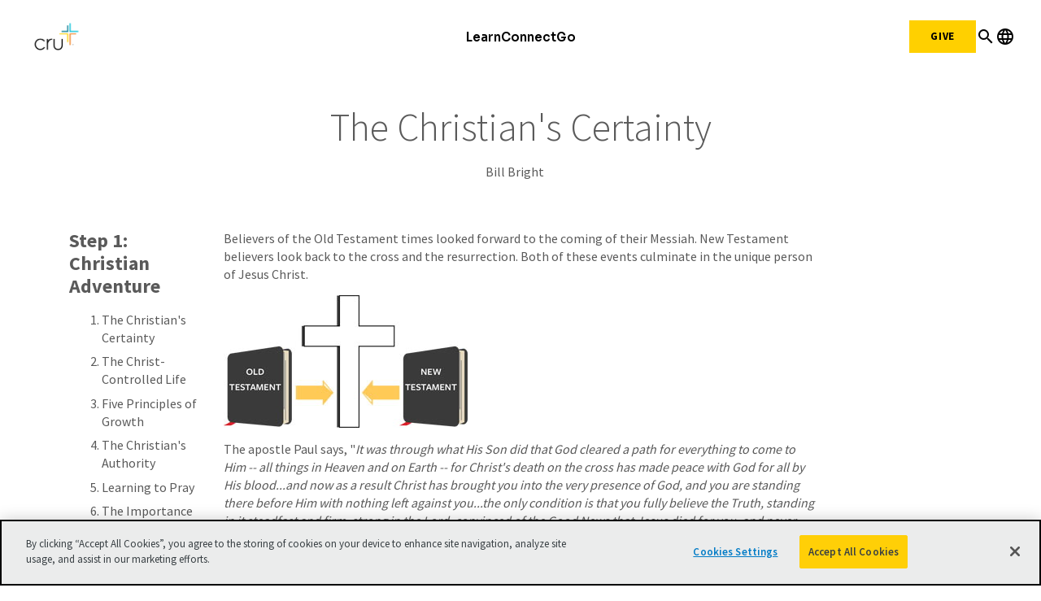

--- FILE ---
content_type: text/html;charset=utf-8
request_url: https://www.cru.org/us/en/train-and-grow/10-basic-steps/1-the-christian-adventure.html
body_size: 16458
content:
<!DOCTYPE html>
<html lang="en-us">
  <head>
    
  <meta charset="utf-8"/>
  <meta name="viewport" content="width=device-width, minimum-scale=1.0"/>
  <meta name="apple-mobile-web-app-title" content="cru.org"/>
  <meta property="fb:app_id" content="2023496887958637,2023496887958637"/>
  <script defer="defer" type="text/javascript" src="/.rum/@adobe/helix-rum-js@%5E2/dist/rum-standalone.js"></script>
<link rel="shortcut icon" href="/icon.png"/>
  <link href="https://www.cru.org/us/en/train-and-grow/10-basic-steps/1-the-christian-adventure.html" rel="canonical"/>
  

  <title>Step 1: The Christian Adventure | Cru</title>
  <meta name="description" content="To believe in Jesus Christ as the Savior of the world is to believe in a living person. People often ask, &#34;What is the meaning of belief?&#34; The Amplified New Testament expresses the full meaning of the term believe as &#34;adhere to, trust in, and rely on.&#34; The Gospel of John has been called the Gospel of Belief."/>

  <meta property="og:title" content="Step 1: The Christian Adventure | Cru"/>
  <meta property="og:url" content="https://www.cru.org/us/en/train-and-grow/10-basic-steps/1-the-christian-adventure.html"/>
  <meta property="og:description" content="To believe in Jesus Christ as the Savior of the world is to believe in a living person. People often ask, &#34;What is the meaning of belief?&#34; The Amplified New Testament expresses the full meaning of the term believe as &#34;adhere to, trust in, and rely on.&#34; The Gospel of John has been called the Gospel of Belief."/>
  <meta property="og:site_name" content="Cru.org"/>
  <meta property="og:image" content="https://www.cru.org/us/en/train-and-grow/10-basic-steps/1-the-christian-adventure/_jcr_content/image.transform/Cru704x396/img.jpg"/>


    <meta property="og:type" content="article"/>

<meta property="migrate:hideInNav"/>
<meta property="migrate:hideSearch"/>
<meta property="migrate:cqTags" content="target-audience:scale-of-belief/6"/>


  
  <meta name="twitter:card" content="summary_large_image"/>
  <meta name="twitter:site" content="crutweets"/>
  <meta name="twitter:creator" content="crutweets"/>

    
<link rel="preconnect" href="https://fonts.googleapis.com"/>
<link rel="preconnect" href="https://fonts.gstatic.com" crossorigin/>
<link href="https://fonts.googleapis.com/css2?family=Inter:ital,opsz,wght@0,14..32,100..900;1,14..32,100..900&family=Sora:wght@100..800&display=swap" rel="stylesheet"/>
<link href="https://fonts.googleapis.com/icon?family=Material+Icons" rel="stylesheet"/>
<link href="https://fonts.googleapis.com/icon?family=Material+Icons+Outlined" rel="stylesheet"/>


<link href="https://fonts.googleapis.com/css?family=Source+Sans+Pro:200,300,400,600,700,900" rel="stylesheet"/>
<link href="/css/fontawesome-pro-660-all.css" rel="stylesheet"/>




    
<link rel="stylesheet" href="/etc.clientlibs/core/wcm/components/breadcrumb/v2/breadcrumb/clientlibs/site.lc-1f6309c5b560f598957e2961529a7c8a-lc.min.css" type="text/css">
<link rel="stylesheet" href="/etc.clientlibs/core/wcm/components/carousel/v1/carousel/clientlibs/site.lc-59c0d61dcf5eacb237a83816c6996ebd-lc.min.css" type="text/css">
<link rel="stylesheet" href="/etc.clientlibs/core/wcm/components/form/text/v2/text/clientlibs/site.lc-df6f7af9ead1b2a42042d7c89546d469-lc.min.css" type="text/css">
<link rel="stylesheet" href="/etc.clientlibs/core/wcm/components/image/v2/image/clientlibs/site.lc-b104a4a85c21511ada13e2c6e7552d37-lc.min.css" type="text/css">
<link rel="stylesheet" href="/etc.clientlibs/core/wcm/components/search/v1/search/clientlibs/site.lc-a273a9f6f4e795fa4cbcfbbd1663e90c-lc.min.css" type="text/css">
<link rel="stylesheet" href="/etc.clientlibs/core/wcm/components/tabs/v1/tabs/clientlibs/site.lc-d54c23ba76bd8648119795790ae83779-lc.min.css" type="text/css">
<link rel="stylesheet" href="/etc.clientlibs/core/wcm/components/accordion/v1/accordion/clientlibs/site.lc-44a1783be8e88dc73188908af6c38c01-lc.min.css" type="text/css">
<link rel="stylesheet" href="/etc.clientlibs/CruOrgApp/components/content/accordion/clientlibs.lc-f99f7ede13c3621550c10daf5494cad9-lc.min.css" type="text/css">
<link rel="stylesheet" href="/etc.clientlibs/settings/wcm/designs/cru/clientlibs-slick/v1.8.1/all.lc-d799fb43a7cd5d28603b60fbcfb31d1c-lc.min.css" type="text/css">
<link rel="stylesheet" href="/etc.clientlibs/CruOrgApp/components/content/container/clientlibs.lc-9a61ef023c11248bd40541b8afd57053-lc.min.css" type="text/css">
<link rel="stylesheet" href="/etc.clientlibs/CruOrgApp/components/content/teaser/clientlibs.lc-af2b294e526597d7f0235658fed4c5ad-lc.min.css" type="text/css">
<link rel="stylesheet" href="/etc.clientlibs/CruOrgApp/components/content/cru-proxy-teaser/v2/teaser/clientlibs.lc-d41d8cd98f00b204e9800998ecf8427e-lc.min.css" type="text/css">
<link rel="stylesheet" href="/etc.clientlibs/CruOrgApp/components/content/image/clientlibs.lc-dc2141a3b3df6819be13f15e1a9d19a9-lc.min.css" type="text/css">
<link rel="stylesheet" href="/etc.clientlibs/CruOrgApp/components/content/cru-proxy-image/v3/image/clientlibs.lc-2fa0be26286d72dd67e66ffdd3904074-lc.min.css" type="text/css">
<link rel="stylesheet" href="/etc.clientlibs/settings/wcm/designs/cru/clientlibs.lc-3165db9357867385067e87db23709351-lc.min.css" type="text/css">






    
<link rel="stylesheet" href="/etc.clientlibs/settings/wcm/designs/cru/clientlibs-cruorg25-global-structure.lc-47e2fd73c0abff180eead7a9a38fb60e-lc.min.css" type="text/css">






    
<link rel="stylesheet" href="/etc/designs/cru/clientlibs-editable-backup/editable_template_de.lc-2065e0f8ff5cf2bf9ac61ee43a8c5259-lc.min.css" type="text/css">
<link rel="stylesheet" href="/etc/designs/cru/clientlibs-editable/editable_template_de.lc-165e51c8c43de200c61bde28fa7b6234-lc.min.css" type="text/css">






    








    
<script src="/etc.clientlibs/settings/wcm/designs/cru/clientlibs-head.lc-17a740debc42b6961d02881106493e35-lc.min.js"></script>




<!-- Digital Data Layer -->

    <script>
      var tags = [];
    </script>
    <script>
      tags.push("target\u002Daudience:scale\u002Dof\u002Dbelief\/6");
    </script>

    <script>
      var digitalData = {
        page: {
          pageInfo: {
            pageName: "train and grow : 10 basic steps : 1 the christian adventure",
            onsiteSearchTerm: "",
            onsiteSearchResults: "",
            language: "en"
          },
          category: {
            primaryCategory: "train\u002Dand\u002Dgrow",
            subCategory1: "10\u002Dbasic\u002Dsteps",
            subCategory2: "",
            subCategory3: "",
            pageType: ""
          },
          taxonomy: {
            id: tags,
            scaleOfBelief: "6",
            author: "Bill Bright"
          }
        }
      };
      (function(){
        var profile = getCookie('cru-profile');
        if(!profile){ return; }

        profile = parseJwt(profile);
        window.digitalData.user = [{
          profile: [{
            profileInfo: {
              ssoGuid: profile.sso_guid,
              grMasterPersonId: profile.gr_master_person_id
            }
          }]
        }];
      })();
    </script>
    <script>var dataLayer = window.dataLayer || []</script>
    



<!-- Optimizely -->
<script src="https://cdn-pci.optimizely.com/js/26187021411.js"></script>


<!-- Adobe Launch -->



<!-- Google Tag Manager -->
<!-- Google Tag Manager -->

  
  

  
    <script>
      (function(w,d,s,l,i){
        const environment = 'production';
        w[l] = w[l] || [];
        w[l].push({'gtm.start': new Date().getTime(),event:'gtm.js'});
        var f = d.getElementsByTagName(s)[0],
          j = d.createElement(s),
          dl = l != 'dataLayer' ? '&l=' + l : '';
        j.async=true;
        j.src = 'https://www.googletagmanager.com/gtm.js?id=' + i + dl;
        if (environment !== 'production') {
          j.src += '&gtm_auth=';
          j.src += '&gtm_preview=env-';
          j.src += '&gtm_cookies_win=x';
        }
        f.parentNode.insertBefore(j, f);
      })(window, document, 'script', 'dataLayer', 'GTM-N8Q8CRX');
    </script>

  

<!-- End Google Tag Manager -->




  </head>

  <body class="sans-serif lh-copy cru-scorpion">
  <!-- Google Tag Manager (noscript) -->

  

  

  
    <noscript>
      
      
        <iframe src="https://www.googletagmanager.com/ns.html?id=GTM-N8Q8CRX" height="0" width="0" style="display:none;visibility:hidden"></iframe>
      
    </noscript>

  

<!-- End Google Tag Manager (noscript) -->

  
  

  <script src="https://global.oktacdn.com/okta-auth-js/7.0.0/okta-auth-js.min.js" integrity="sha384-D6WyswE92wJdza7V+noKICHWEPuzJAZfI9rjpukoy5pcIBC2CqNlgQzMkid4XG0x" crossorigin></script>
<div class="alert alert-danger dn" role="alert"></div>
<div class="modal fade sign-in-modal"></div>
<div id="okta-config" class="hidden" data-gateway-url="https://give.cru.org/okta" data-client-id="0oa1p8kb6gr1IGGdc0h8" data-issuer="https://signon.okta.com/oauth2/default">
</div>

  <div id="static-header">

    



<div class="xf-content-height">
    <div class="cruorg23-xfpage xfpage page basicpage">

    



<div class="xf-content-height">
    <div class="root container responsivegrid">

    
    
    
    <div id="container-ff24023f58" class="cmp-container">
        
        <div class="w-100">
  <style>
.xf-content-height{margin:0; }
#static-header .container{width:100%; max-width:100%; padding-left:0px; padding-right:0px;}
</style>

</div>
<div class="experiencefragment">
<div id="experiencefragment-ba22880ce8" class="cmp-experiencefragment cmp-experiencefragment--2025-header">

    



<div class="xf-content-height">
    <div class="root container responsivegrid">

    
    
    
    <div id="container-f876d18436" class="cmp-container">
        
        <div class="cru23-header container responsivegrid"><div class="cmp-header cmp-header--cru23">
  <header class="cmp-header__wrapper" id="cru23-header">
    <div class="cmp-header__logo">
      
<div data-cmp-is="image" data-cmp-src="/content/experience-fragments/cruorg/site/2025-header/master/_jcr_content/root/cru23_header/logo.coreimg{.width}.png/1762281201472/cru-logo-2025.png" data-asset-id="4ad9ac6a-e57d-4c41-9aad-6080d24d6321" data-cmp-filereference="/content/dam/cru-org/logos-and-icons/cru-logo-2025.png" id="image-b225fd8ea3" data-cmp-data-layer="{&#34;image-b225fd8ea3&#34;:{&#34;@type&#34;:&#34;CruOrgApp/components/content/cru-proxy-image/v3/image&#34;,&#34;repo:modifyDate&#34;:&#34;2025-11-04T18:33:21Z&#34;,&#34;xdm:linkURL&#34;:&#34;/&#34;,&#34;image&#34;:{&#34;repo:id&#34;:&#34;4ad9ac6a-e57d-4c41-9aad-6080d24d6321&#34;,&#34;repo:modifyDate&#34;:&#34;2025-04-15T02:07:37Z&#34;,&#34;@type&#34;:&#34;image/png&#34;,&#34;repo:path&#34;:&#34;/content/dam/cru-org/logos-and-icons/cru-logo-2025.png&#34;,&#34;xdm:tags&#34;:[&#34;properties:orientation/landscape&#34;],&#34;xdm:smartTags&#34;:{&#34;suliformes&#34;:0.775,&#34;gaming&#34;:0.807,&#34;solution&#34;:0.772,&#34;night sky&#34;:0.762,&#34;design&#34;:0.774,&#34;cross&#34;:0.925,&#34;graphic design&#34;:0.832,&#34;logo&#34;:0.826,&#34;star symbol&#34;:0.765,&#34;night photography&#34;:0.943}}}}" data-cmp-hook-image="imageV3" class="cmp-image" itemscope itemtype="http://schema.org/ImageObject">
    <a class="cmp-image__link" data-cmp-clickable href="/">
        <img src="/content/experience-fragments/cruorg/site/2025-header/master/_jcr_content/root/cru23_header/logo.coreimg.png/1762281201472/cru-logo-2025.png" loading="lazy" class="cmp-image__image" itemprop="contentUrl" width="1382" height="1000" alt="cru logo"/>
    </a>
    
    
</div>

    


    </div>
    <div class="cmp-header__navigation cmp-navigation">
      <div class="cmp-navigation__section">
        <ul class="cmp-navigation__group">
          <li class="cmp-navigation__item cmp-navigation__item--top">
            <div class="cmp-navigation-popup cmp-navigation-popup--fourColumns">
  
    <div class="cmp-navigation__item--level-0">
      <a data-cmp-clickable class="cmp-navigation__item-link" href="/us/en/train-and-grow.html">Learn</a>
      <button class="mobile-forward-icon">
        <span class="material-icons-outlined">arrow_forward_ios</span>
      </button>
    </div>
  
  
  <div role="dialog" class="cmp-navigation__subheader closed" id="-subheader">
    <span class="material-icons-outlined navigation-back-arrow mobile-back-to-first-level">arrow_back</span>
    <div class="cmp-navigation__subheader--left">
      <div class="cmp-navigation__subheader-heading">About</div>
      <div class="cmp-navigation__list">
        
<ul id="list-0b5a14417a" data-cmp-data-layer="{&#34;list-0b5a14417a&#34;:{&#34;@type&#34;:&#34;CruOrgApp/components/content/list&#34;,&#34;repo:modifyDate&#34;:&#34;2026-01-15T18:39:42Z&#34;}}" class="cmp-list">
    <li class="cmp-list__item" data-cmp-data-layer="{&#34;list-0b5a14417a-item-db0841f0cd&#34;:{&#34;@type&#34;:&#34;CruOrgApp/components/content/list/item&#34;,&#34;repo:modifyDate&#34;:&#34;2022-12-08T09:35:36Z&#34;,&#34;dc:title&#34;:&#34;About Cru&#34;,&#34;xdm:linkURL&#34;:&#34;/us/en/about.html&#34;}}">
    <article>
        <a class="cmp-list__item-link" href="/us/en/about.html" data-cmp-clickable>
            <span class="cmp-list__item-title">About Cru</span>
            
        </a>
        
    </article>
</li>

    <li class="cmp-list__item" data-cmp-data-layer="{&#34;list-0b5a14417a-item-6d30c6e8ad&#34;:{&#34;@type&#34;:&#34;CruOrgApp/components/content/list/item&#34;,&#34;repo:modifyDate&#34;:&#34;2022-12-08T09:35:36Z&#34;,&#34;dc:title&#34;:&#34;What We Do&#34;,&#34;xdm:linkURL&#34;:&#34;/us/en/about/what-we-do.html&#34;}}">
    <article>
        <a class="cmp-list__item-link" href="/us/en/about/what-we-do.html" data-cmp-clickable>
            <span class="cmp-list__item-title">What We Do</span>
            
        </a>
        
    </article>
</li>

    <li class="cmp-list__item" data-cmp-data-layer="{&#34;list-0b5a14417a-item-398f1039e4&#34;:{&#34;@type&#34;:&#34;CruOrgApp/components/content/list/item&#34;,&#34;repo:modifyDate&#34;:&#34;2025-09-20T13:04:39Z&#34;,&#34;dc:title&#34;:&#34;Values&#34;,&#34;xdm:linkURL&#34;:&#34;/us/en/about/values.html&#34;}}">
    <article>
        <a class="cmp-list__item-link" href="/us/en/about/values.html" data-cmp-clickable>
            <span class="cmp-list__item-title">Values</span>
            
        </a>
        
    </article>
</li>

    <li class="cmp-list__item" data-cmp-data-layer="{&#34;list-0b5a14417a-item-c97d0717ca&#34;:{&#34;@type&#34;:&#34;CruOrgApp/components/content/list/item&#34;,&#34;repo:modifyDate&#34;:&#34;2022-12-08T09:36:20Z&#34;,&#34;dc:title&#34;:&#34;Our Leadership&#34;,&#34;xdm:linkURL&#34;:&#34;/us/en/about/our-leadership/cru-leadership.html&#34;}}">
    <article>
        <a class="cmp-list__item-link" href="/us/en/about/our-leadership/cru-leadership.html" data-cmp-clickable>
            <span class="cmp-list__item-title">Our Leadership</span>
            
        </a>
        
    </article>
</li>

    <li class="cmp-list__item" data-cmp-data-layer="{&#34;list-0b5a14417a-item-28d21b3d2a&#34;:{&#34;@type&#34;:&#34;CruOrgApp/components/content/list/item&#34;,&#34;repo:modifyDate&#34;:&#34;2025-09-20T12:56:04Z&#34;,&#34;dc:title&#34;:&#34;Statement of Faith&#34;,&#34;xdm:linkURL&#34;:&#34;/us/en/about/statement-of-faith.html&#34;}}">
    <article>
        <a class="cmp-list__item-link" href="/us/en/about/statement-of-faith.html" data-cmp-clickable>
            <span class="cmp-list__item-title">Statement of Faith</span>
            
        </a>
        
    </article>
</li>

    <li class="cmp-list__item" data-cmp-data-layer="{&#34;list-0b5a14417a-item-4b5fb9315f&#34;:{&#34;@type&#34;:&#34;CruOrgApp/components/content/list/item&#34;,&#34;repo:modifyDate&#34;:&#34;2025-12-22T14:53:25Z&#34;,&#34;dc:title&#34;:&#34;News&#34;,&#34;xdm:linkURL&#34;:&#34;/us/en/about/news.html&#34;}}">
    <article>
        <a class="cmp-list__item-link" href="/us/en/about/news.html" data-cmp-clickable>
            <span class="cmp-list__item-title">News</span>
            
        </a>
        
    </article>
</li>

    <li class="cmp-list__item" data-cmp-data-layer="{&#34;list-0b5a14417a-item-18b8d53673&#34;:{&#34;@type&#34;:&#34;CruOrgApp/components/content/list/item&#34;,&#34;repo:modifyDate&#34;:&#34;2022-12-08T09:35:37Z&#34;,&#34;dc:title&#34;:&#34;Donor Relations&#34;,&#34;xdm:linkURL&#34;:&#34;/us/en/about/donor-relations.html&#34;}}">
    <article>
        <a class="cmp-list__item-link" href="/us/en/about/donor-relations.html" data-cmp-clickable>
            <span class="cmp-list__item-title">Donor Relations</span>
            
        </a>
        
    </article>
</li>

    <li class="cmp-list__item" data-cmp-data-layer="{&#34;list-0b5a14417a-item-68d28da3e8&#34;:{&#34;@type&#34;:&#34;CruOrgApp/components/content/list/item&#34;,&#34;repo:modifyDate&#34;:&#34;2025-10-14T13:38:33Z&#34;,&#34;dc:title&#34;:&#34;Contact Us&#34;,&#34;xdm:linkURL&#34;:&#34;/us/en/about/contact-us.html&#34;}}">
    <article>
        <a class="cmp-list__item-link" href="/us/en/about/contact-us.html" data-cmp-clickable>
            <span class="cmp-list__item-title">Contact Us</span>
            
        </a>
        
    </article>
</li>

    <li class="cmp-list__item" data-cmp-data-layer="{&#34;list-0b5a14417a-item-01c91e06cf&#34;:{&#34;@type&#34;:&#34;CruOrgApp/components/content/list/item&#34;,&#34;repo:modifyDate&#34;:&#34;2023-10-18T20:30:16Z&#34;,&#34;dc:title&#34;:&#34;Cru Store&#34;,&#34;xdm:linkURL&#34;:&#34;https://crustore.org/?utm_source=cruorg&amp;utm_medium=website&amp;utm_campaign=main-navigation&#34;}}">
    <article>
        <a class="cmp-list__item-link" href="https://crustore.org/?utm_source=cruorg&utm_medium=website&utm_campaign=main-navigation" data-cmp-clickable>
            <span class="cmp-list__item-title">Cru Store</span>
            
        </a>
        
    </article>
</li>
</ul>

    


      </div>
    </div>
    
      <div class="cmp-navigation__subheader-divider"></div>
      <div class="cmp-navigation__subheader--center">
        <div class="cmp-navigation__subheader-heading">Resources</div>
        <div class="cmp-navigation__list">
          
<ul id="list-eb7f967db3" data-cmp-data-layer="{&#34;list-eb7f967db3&#34;:{&#34;@type&#34;:&#34;CruOrgApp/components/content/list&#34;,&#34;repo:modifyDate&#34;:&#34;2026-01-15T18:42:01Z&#34;}}" class="cmp-list">
    <li class="cmp-list__item" data-cmp-data-layer="{&#34;list-eb7f967db3-item-619c166e4b&#34;:{&#34;@type&#34;:&#34;CruOrgApp/components/content/list/item&#34;,&#34;repo:modifyDate&#34;:&#34;2025-11-03T14:44:21Z&#34;,&#34;dc:title&#34;:&#34;Articles&#34;,&#34;xdm:linkURL&#34;:&#34;https://www.cru.org/us/en/train-and-grow.html&#34;}}">
    <article>
        <a class="cmp-list__item-link" href="https://www.cru.org/us/en/train-and-grow.html" data-cmp-clickable>
            <span class="cmp-list__item-title">Articles</span>
            
        </a>
        
    </article>
</li>

    <li class="cmp-list__item" data-cmp-data-layer="{&#34;list-eb7f967db3-item-27ff450437&#34;:{&#34;@type&#34;:&#34;CruOrgApp/components/content/list/item&#34;,&#34;repo:modifyDate&#34;:&#34;2022-12-08T09:19:18Z&#34;,&#34;dc:title&#34;:&#34;Audio&#34;,&#34;xdm:linkURL&#34;:&#34;/us/en/train-and-grow/audio.html&#34;}}">
    <article>
        <a class="cmp-list__item-link" href="/us/en/train-and-grow/audio.html" data-cmp-clickable>
            <span class="cmp-list__item-title">Audio</span>
            
        </a>
        
    </article>
</li>

    <li class="cmp-list__item" data-cmp-data-layer="{&#34;list-eb7f967db3-item-ec1756d0ab&#34;:{&#34;@type&#34;:&#34;CruOrgApp/components/content/list/item&#34;,&#34;repo:modifyDate&#34;:&#34;2022-12-08T09:16:07Z&#34;,&#34;dc:title&#34;:&#34;Bible Studies&#34;,&#34;xdm:linkURL&#34;:&#34;/us/en/train-and-grow/bible-studies.html&#34;}}">
    <article>
        <a class="cmp-list__item-link" href="/us/en/train-and-grow/bible-studies.html" data-cmp-clickable>
            <span class="cmp-list__item-title">Bible Studies</span>
            
        </a>
        
    </article>
</li>

    <li class="cmp-list__item" data-cmp-data-layer="{&#34;list-eb7f967db3-item-ae111a0129&#34;:{&#34;@type&#34;:&#34;CruOrgApp/components/content/list/item&#34;,&#34;repo:modifyDate&#34;:&#34;2026-01-15T18:42:20Z&#34;,&#34;dc:title&#34;:&#34;Books&#34;,&#34;xdm:linkURL&#34;:&#34;https://crustore.org/?utm_source=cruorg&amp;utm_medium=website&amp;utm_campaign=main-navigation-books&#34;}}">
    <article>
        <a class="cmp-list__item-link" href="https://crustore.org/?utm_source=cruorg&utm_medium=website&utm_campaign=main-navigation-books" data-cmp-clickable>
            <span class="cmp-list__item-title">Books</span>
            
        </a>
        
    </article>
</li>

    <li class="cmp-list__item" data-cmp-data-layer="{&#34;list-eb7f967db3-item-4547ad0ebd&#34;:{&#34;@type&#34;:&#34;CruOrgApp/components/content/list/item&#34;,&#34;repo:modifyDate&#34;:&#34;2022-12-08T09:11:00Z&#34;,&#34;dc:title&#34;:&#34;Devotionals&#34;,&#34;xdm:linkURL&#34;:&#34;/us/en/train-and-grow/spiritual-growth/devotionals.html&#34;}}">
    <article>
        <a class="cmp-list__item-link" href="/us/en/train-and-grow/spiritual-growth/devotionals.html" data-cmp-clickable>
            <span class="cmp-list__item-title">Devotionals</span>
            
        </a>
        
    </article>
</li>

    <li class="cmp-list__item" data-cmp-data-layer="{&#34;list-eb7f967db3-item-ee326b6ea6&#34;:{&#34;@type&#34;:&#34;CruOrgApp/components/content/list/item&#34;,&#34;repo:modifyDate&#34;:&#34;2022-12-08T09:20:14Z&#34;,&#34;dc:title&#34;:&#34;Languages&#34;,&#34;xdm:linkURL&#34;:&#34;/us/en/train-and-grow/language-resources.html&#34;}}">
    <article>
        <a class="cmp-list__item-link" href="/us/en/train-and-grow/language-resources.html" data-cmp-clickable>
            <span class="cmp-list__item-title">Languages</span>
            
        </a>
        
    </article>
</li>

    <li class="cmp-list__item" data-cmp-data-layer="{&#34;list-eb7f967db3-item-55370aadf7&#34;:{&#34;@type&#34;:&#34;CruOrgApp/components/content/list/item&#34;,&#34;repo:modifyDate&#34;:&#34;2022-12-08T09:20:16Z&#34;,&#34;dc:title&#34;:&#34;Quizzes&#34;,&#34;xdm:linkURL&#34;:&#34;/us/en/train-and-grow/quizzes-and-assessments.html&#34;}}">
    <article>
        <a class="cmp-list__item-link" href="/us/en/train-and-grow/quizzes-and-assessments.html" data-cmp-clickable>
            <span class="cmp-list__item-title">Quizzes</span>
            
        </a>
        
    </article>
</li>

    <li class="cmp-list__item" data-cmp-data-layer="{&#34;list-eb7f967db3-item-f05042eeab&#34;:{&#34;@type&#34;:&#34;CruOrgApp/components/content/list/item&#34;,&#34;repo:modifyDate&#34;:&#34;2022-12-08T09:19:17Z&#34;,&#34;dc:title&#34;:&#34;Video&#34;,&#34;xdm:linkURL&#34;:&#34;/us/en/train-and-grow/video.html&#34;}}">
    <article>
        <a class="cmp-list__item-link" href="/us/en/train-and-grow/video.html" data-cmp-clickable>
            <span class="cmp-list__item-title">Video</span>
            
        </a>
        
    </article>
</li>
</ul>

    


        </div>
        
      </div>
    
    
      <div class="cmp-navigation__subheader-divider"></div>
      <div class="cmp-navigation__subheader--center">
        <div class="cmp-navigation__subheader-heading">Topics</div>
        <div class="cmp-navigation__list">
          
<ul id="list-39dd6ce125" data-cmp-data-layer="{&#34;list-39dd6ce125&#34;:{&#34;@type&#34;:&#34;CruOrgApp/components/content/list&#34;,&#34;repo:modifyDate&#34;:&#34;2025-10-28T14:45:59Z&#34;}}" class="cmp-list">
    <li class="cmp-list__item" data-cmp-data-layer="{&#34;list-39dd6ce125-item-0bf6b405d4&#34;:{&#34;@type&#34;:&#34;CruOrgApp/components/content/list/item&#34;,&#34;repo:modifyDate&#34;:&#34;2025-10-16T19:46:46Z&#34;,&#34;dc:title&#34;:&#34;Changed Life Stories&#34;,&#34;xdm:linkURL&#34;:&#34;/us/en/train-and-grow/stories.html&#34;}}">
    <article>
        <a class="cmp-list__item-link" href="/us/en/train-and-grow/stories.html" data-cmp-clickable>
            <span class="cmp-list__item-title">Changed Life Stories</span>
            
        </a>
        
    </article>
</li>

    <li class="cmp-list__item" data-cmp-data-layer="{&#34;list-39dd6ce125-item-e567161cc0&#34;:{&#34;@type&#34;:&#34;CruOrgApp/components/content/list/item&#34;,&#34;repo:modifyDate&#34;:&#34;2022-12-08T09:10:12Z&#34;,&#34;dc:title&#34;:&#34;How to Know God&#34;,&#34;xdm:linkURL&#34;:&#34;/us/en/how-to-know-god.html&#34;}}">
    <article>
        <a class="cmp-list__item-link" href="/us/en/how-to-know-god.html" data-cmp-clickable>
            <span class="cmp-list__item-title">How to Know God</span>
            
        </a>
        
    </article>
</li>

    <li class="cmp-list__item" data-cmp-data-layer="{&#34;list-39dd6ce125-item-7621a273df&#34;:{&#34;@type&#34;:&#34;CruOrgApp/components/content/list/item&#34;,&#34;repo:modifyDate&#34;:&#34;2022-12-08T09:16:59Z&#34;,&#34;dc:title&#34;:&#34;Evangelism&#34;,&#34;xdm:linkURL&#34;:&#34;/us/en/train-and-grow/share-the-gospel.html&#34;}}">
    <article>
        <a class="cmp-list__item-link" href="/us/en/train-and-grow/share-the-gospel.html" data-cmp-clickable>
            <span class="cmp-list__item-title">Evangelism</span>
            
        </a>
        
    </article>
</li>

    <li class="cmp-list__item" data-cmp-data-layer="{&#34;list-39dd6ce125-item-30bcfac267&#34;:{&#34;@type&#34;:&#34;CruOrgApp/components/content/list/item&#34;,&#34;repo:modifyDate&#34;:&#34;2022-12-08T09:17:30Z&#34;,&#34;dc:title&#34;:&#34;Discipleship&#34;,&#34;xdm:linkURL&#34;:&#34;/us/en/train-and-grow/help-others-grow.html&#34;}}">
    <article>
        <a class="cmp-list__item-link" href="/us/en/train-and-grow/help-others-grow.html" data-cmp-clickable>
            <span class="cmp-list__item-title">Discipleship</span>
            
        </a>
        
    </article>
</li>

    <li class="cmp-list__item" data-cmp-data-layer="{&#34;list-39dd6ce125-item-0fea081d73&#34;:{&#34;@type&#34;:&#34;CruOrgApp/components/content/list/item&#34;,&#34;repo:modifyDate&#34;:&#34;2022-12-08T09:10:58Z&#34;,&#34;dc:title&#34;:&#34;Spiritual Growth&#34;,&#34;xdm:linkURL&#34;:&#34;/us/en/train-and-grow/spiritual-growth.html&#34;}}">
    <article>
        <a class="cmp-list__item-link" href="/us/en/train-and-grow/spiritual-growth.html" data-cmp-clickable>
            <span class="cmp-list__item-title">Spiritual Growth</span>
            
        </a>
        
    </article>
</li>

    <li class="cmp-list__item" data-cmp-data-layer="{&#34;list-39dd6ce125-item-00022af0c5&#34;:{&#34;@type&#34;:&#34;CruOrgApp/components/content/list/item&#34;,&#34;repo:modifyDate&#34;:&#34;2022-12-08T09:14:48Z&#34;,&#34;dc:title&#34;:&#34;Life &amp; Relationships&#34;,&#34;xdm:linkURL&#34;:&#34;/us/en/train-and-grow/life-and-relationships.html&#34;}}">
    <article>
        <a class="cmp-list__item-link" href="/us/en/train-and-grow/life-and-relationships.html" data-cmp-clickable>
            <span class="cmp-list__item-title">Life &amp; Relationships</span>
            
        </a>
        
    </article>
</li>

    <li class="cmp-list__item" data-cmp-data-layer="{&#34;list-39dd6ce125-item-e64b12bef3&#34;:{&#34;@type&#34;:&#34;CruOrgApp/components/content/list/item&#34;,&#34;repo:modifyDate&#34;:&#34;2022-12-08T09:18:26Z&#34;,&#34;dc:title&#34;:&#34;Leadership&#34;,&#34;xdm:linkURL&#34;:&#34;/us/en/train-and-grow/leadership-training.html&#34;}}">
    <article>
        <a class="cmp-list__item-link" href="/us/en/train-and-grow/leadership-training.html" data-cmp-clickable>
            <span class="cmp-list__item-title">Leadership</span>
            
        </a>
        
    </article>
</li>
</ul>

    


        </div>
        
      </div>
    
    <div class="cmp-navigation__subheader-divider"></div>
    <div class="cmp-navigation__subheader--right cmp-navigation__subheader--articles">
      <div class="cmp-navigation__subheader-heading">Featured Articles</div>
      
      
<ul id="list-07e6216e04" data-cmp-data-layer="{&#34;list-07e6216e04&#34;:{&#34;@type&#34;:&#34;CruOrgApp/components/content/cru-proxy-list/v3/list&#34;,&#34;repo:modifyDate&#34;:&#34;2025-10-16T18:53:21Z&#34;}}" class="cmp-list">
    
    <li class="cmp-list__item" data-cmp-data-layer="{&#34;list-07e6216e04-item-9e6e557e2a&#34;:{&#34;@type&#34;:&#34;CruOrgApp/components/content/cru-proxy-list/v3/list/item&#34;,&#34;repo:modifyDate&#34;:&#34;2025-01-24T20:20:24Z&#34;,&#34;dc:title&#34;:&#34;How to Bring up God in Everyday Conversations&#34;,&#34;xdm:linkURL&#34;:&#34;/us/en/train-and-grow/share-the-gospel/outreach-strategies/how-to-bring-up-god-in-everyday-conversations.html&#34;}}">
    
<div class="cmp-teaser">
  <a class="cmp-teaser__link" href="/us/en/train-and-grow/share-the-gospel/outreach-strategies/how-to-bring-up-god-in-everyday-conversations.html">
    
    <div class="cmp-teaser__content">
      
    

      
    <h2 class="cmp-teaser__title">
        How to Bring up God in Everyday Conversations
    </h2>

      
    <div class="cmp-teaser__description">Initiating conversations about God with non-Christian friends or family can feel very awkward. Find practical advice on ways to do that more naturally and easily.</div>

      
    

    </div>
    
    <div class="cmp-teaser__image">
<div data-cmp-is="image" data-cmp-src="/content/experience-fragments/cruorg/site/2025-header/master/_jcr_content/root/cru23_header/firstButton/articleList.coreimg{.width}.png/content/cru/us/en/train-and-grow/share-the-gospel/outreach-strategies/how-to-bring-up-god-in-everyday-conversations/jcr:content/cq:featuredimage/1760640801289/making-god-everyday-conversation-small-final.png" data-asset-id="e4ed5d9b-9184-4631-8247-91115781b997" data-cmp-filereference="/content/dam/cru/train-and-grow/share-the-gospel/making-god-everyday-conversation-small-final.png" id="teaser-07e6216e04-image" data-cmp-data-layer="{&#34;teaser-07e6216e04-image&#34;:{&#34;@type&#34;:&#34;CruOrgApp/components/content/cru-proxy-image/v3/image&#34;,&#34;repo:modifyDate&#34;:&#34;2025-10-16T18:53:21Z&#34;,&#34;xdm:linkURL&#34;:&#34;/us/en/train-and-grow/share-the-gospel/outreach-strategies/how-to-bring-up-god-in-everyday-conversations.html&#34;,&#34;image&#34;:{&#34;repo:id&#34;:&#34;e4ed5d9b-9184-4631-8247-91115781b997&#34;,&#34;repo:modifyDate&#34;:&#34;2025-07-12T19:27:05Z&#34;,&#34;@type&#34;:&#34;image/png&#34;,&#34;repo:path&#34;:&#34;/content/dam/cru/train-and-grow/share-the-gospel/making-god-everyday-conversation-small-final.png&#34;,&#34;xdm:tags&#34;:[&#34;properties:orientation/landscape&#34;],&#34;xdm:smartTags&#34;:{&#34;ovoid&#34;:0.763,&#34;person&#34;:1.0,&#34;commercial photography&#34;:0.892}}}}" data-cmp-hook-image="imageV3" class="cmp-image" itemscope itemtype="http://schema.org/ImageObject">
    
        <img src="/content/experience-fragments/cruorg/site/2025-header/master/_jcr_content/root/cru23_header/firstButton/articleList.coreimg.png/content/cru/us/en/train-and-grow/share-the-gospel/outreach-strategies/how-to-bring-up-god-in-everyday-conversations/_jcr_content/_cq_featuredimage/1760640801289/making-god-everyday-conversation-small-final.png" loading="lazy" class="cmp-image__image" itemprop="contentUrl" width="2000" height="1334" alt/>
    
    
    
</div>

    

</div>

  </a>
</div>

    


</li>

    
    <li class="cmp-list__item" data-cmp-data-layer="{&#34;list-07e6216e04-item-37b5cbb59e&#34;:{&#34;@type&#34;:&#34;CruOrgApp/components/content/cru-proxy-list/v3/list/item&#34;,&#34;repo:modifyDate&#34;:&#34;2025-09-19T23:30:41Z&#34;,&#34;dc:title&#34;:&#34;How to Pray: A Step-by-Step Introduction&#34;,&#34;xdm:linkURL&#34;:&#34;/us/en/train-and-grow/spiritual-growth/prayer/how-to-pray.html&#34;}}">
    
<div class="cmp-teaser">
  <a class="cmp-teaser__link" href="/us/en/train-and-grow/spiritual-growth/prayer/how-to-pray.html">
    
    <div class="cmp-teaser__content">
      
    

      
    <h2 class="cmp-teaser__title">
        How to Pray: A Step-by-Step Introduction
    </h2>

      
    <div class="cmp-teaser__description">Learning how to pray is essential for Christians. Whether you&#39;re just starting to pray regularly or you want to start over, this guide is for you.</div>

      
    

    </div>
    
    <div class="cmp-teaser__image">
<div data-cmp-is="image" data-cmp-src="https://delivery-p56256-e778627.adobeaemcloud.com/adobe/assets/urn:aaid:aem:5c9e00c3-f144-41ec-8f96-f7aba929c909/as/man-sitting-on-bench-in-city-park-01-resize.jpg?width={.width}&amp;preferwebp=true" data-cmp-filereference="/urn:aaid:aem:5c9e00c3-f144-41ec-8f96-f7aba929c909/man-sitting-on-bench-in-city-park-01-resize.jpg" id="teaser-07e6216e04-image" data-cmp-data-layer="{&#34;teaser-07e6216e04-image&#34;:{&#34;@type&#34;:&#34;CruOrgApp/components/content/cru-proxy-image/v3/image&#34;,&#34;repo:modifyDate&#34;:&#34;2025-10-16T18:53:21Z&#34;,&#34;xdm:linkURL&#34;:&#34;/us/en/train-and-grow/spiritual-growth/prayer/how-to-pray.html&#34;}}" data-cmp-hook-image="imageV3" class="cmp-image" itemscope itemtype="http://schema.org/ImageObject">
    
        <img src="https://delivery-p56256-e778627.adobeaemcloud.com/adobe/assets/urn:aaid:aem:5c9e00c3-f144-41ec-8f96-f7aba929c909/as/man-sitting-on-bench-in-city-park-01-resize.jpg?width=640&preferwebp=true" loading="lazy" class="cmp-image__image" itemprop="contentUrl" alt/>
    
    
    
</div>

    

</div>

  </a>
</div>

    


</li>

    
    <li class="cmp-list__item" data-cmp-data-layer="{&#34;list-07e6216e04-item-35c44150d4&#34;:{&#34;@type&#34;:&#34;CruOrgApp/components/content/cru-proxy-list/v3/list/item&#34;,&#34;repo:modifyDate&#34;:&#34;2022-12-08T09:10:12Z&#34;,&#34;dc:title&#34;:&#34;Would you like to know God personally?&#34;,&#34;xdm:linkURL&#34;:&#34;/us/en/how-to-know-god/would-you-like-to-know-god-personally.html&#34;}}">
    
<div class="cmp-teaser">
  <a class="cmp-teaser__link" href="/us/en/how-to-know-god/would-you-like-to-know-god-personally.html">
    
    <div class="cmp-teaser__content">
      
    

      
    <h2 class="cmp-teaser__title">
        Knowing God Personally | Start Your Faith Journey
    </h2>

      
    <div class="cmp-teaser__description">Discover a personal relationship with God. Learn how knowing God personally can bring purpose, peace, and direction to your life. Start your journey today.</div>

      
    

    </div>
    
    <div class="cmp-teaser__image">
<div data-cmp-is="image" data-cmp-src="/content/experience-fragments/cruorg/site/2025-header/master/_jcr_content/root/cru23_header/firstButton/articleList.coreimg{.width}.png/content/cru/us/en/how-to-know-god/would-you-like-to-know-god-personally/jcr:content/cq:featuredimage/1760640801289/kgp-point-1.png" data-asset-id="17609d34-9b36-4bed-88b9-eea0c92ffe3a" data-cmp-filereference="/content/dam/cru-org/learn/knowing-god-personally/kgp-point-1.png" id="teaser-07e6216e04-image" data-cmp-data-layer="{&#34;teaser-07e6216e04-image&#34;:{&#34;@type&#34;:&#34;CruOrgApp/components/content/cru-proxy-image/v3/image&#34;,&#34;repo:modifyDate&#34;:&#34;2025-10-16T18:53:21Z&#34;,&#34;xdm:linkURL&#34;:&#34;/us/en/how-to-know-god/would-you-like-to-know-god-personally.html&#34;,&#34;image&#34;:{&#34;repo:id&#34;:&#34;17609d34-9b36-4bed-88b9-eea0c92ffe3a&#34;,&#34;repo:modifyDate&#34;:&#34;2025-04-15T02:07:36Z&#34;,&#34;@type&#34;:&#34;image/png&#34;,&#34;repo:path&#34;:&#34;/content/dam/cru-org/learn/knowing-god-personally/kgp-point-1.png&#34;,&#34;xdm:tags&#34;:[&#34;properties:orientation/landscape&#34;],&#34;xdm:smartTags&#34;:{&#34;afterglow&#34;:0.9,&#34;iris&#34;:0.819,&#34;blossom&#34;:0.797,&#34;clipart&#34;:0.793,&#34;floral design&#34;:0.79,&#34;lotus&#34;:0.886,&#34;melting&#34;:0.856,&#34;artwork&#34;:0.891,&#34;cosmos&#34;:0.847,&#34;tint&#34;:0.907,&#34;contour&#34;:0.831,&#34;flower&#34;:0.857,&#34;ovoid&#34;:0.797,&#34;explosion&#34;:0.796,&#34;bloom&#34;:0.85,&#34;blotch&#34;:0.879,&#34;painting&#34;:0.792,&#34;floating&#34;:0.84,&#34;eruption&#34;:0.933,&#34;silhouette&#34;:0.845,&#34;fractal&#34;:0.808,&#34;fluid&#34;:0.835,&#34;abstract photography&#34;:0.93,&#34;flow&#34;:0.846}}}}" data-cmp-hook-image="imageV3" class="cmp-image" itemscope itemtype="http://schema.org/ImageObject">
    
        <img src="/content/experience-fragments/cruorg/site/2025-header/master/_jcr_content/root/cru23_header/firstButton/articleList.coreimg.png/content/cru/us/en/how-to-know-god/would-you-like-to-know-god-personally/_jcr_content/_cq_featuredimage/1760640801289/kgp-point-1.png" loading="lazy" class="cmp-image__image" itemprop="contentUrl" width="1220" height="716" alt/>
    
    
    
</div>

    

</div>

  </a>
</div>

    


</li>
</ul>

    


      <div class="cmp-button--primary">
        <a class="cmp-button" href="/content/cru/us/en/train-and-grow">All Articles</a>
      </div>
    </div>
  </div>
</div>

          </li>
          <li class="cmp-navigation__item cmp-navigation__item--top">
            <div class="cmp-navigation-popup cmp-navigation-popup--threeColumns">
  
    <div class="cmp-navigation__item--level-0">
      <a data-cmp-clickable class="cmp-navigation__item-link" href="/us/en/connect.html">Connect</a>
      <button class="mobile-forward-icon">
        <span class="material-icons-outlined">arrow_forward_ios</span>
      </button>
    </div>
  
  
  <div role="dialog" class="cmp-navigation__subheader closed" id="-subheader">
    <span class="material-icons-outlined navigation-back-arrow mobile-back-to-first-level">arrow_back</span>
    <div class="cmp-navigation__subheader--left">
      <div class="cmp-navigation__subheader-heading">By Audience</div>
      <div class="cmp-navigation__list">
        
<ul id="list-4dc341eb42" data-cmp-data-layer="{&#34;list-4dc341eb42&#34;:{&#34;@type&#34;:&#34;CruOrgApp/components/content/list&#34;,&#34;repo:modifyDate&#34;:&#34;2025-10-16T18:17:28Z&#34;}}" class="cmp-list">
    <li class="cmp-list__item" data-cmp-data-layer="{&#34;list-4dc341eb42-item-6f7c6dac07&#34;:{&#34;@type&#34;:&#34;CruOrgApp/components/content/list/item&#34;,&#34;repo:modifyDate&#34;:&#34;2024-11-22T17:04:16Z&#34;,&#34;dc:title&#34;:&#34;Athletes&#34;,&#34;xdm:linkURL&#34;:&#34;/us/en/connect/audience/athletes.html&#34;}}">
    <article>
        <a class="cmp-list__item-link" href="/us/en/connect/audience/athletes.html" data-cmp-clickable>
            <span class="cmp-list__item-title">Athletes</span>
            
        </a>
        
    </article>
</li>

    <li class="cmp-list__item" data-cmp-data-layer="{&#34;list-4dc341eb42-item-5f1ff4cea5&#34;:{&#34;@type&#34;:&#34;CruOrgApp/components/content/list/item&#34;,&#34;repo:modifyDate&#34;:&#34;2024-11-22T17:04:16Z&#34;,&#34;dc:title&#34;:&#34;Creatives&#34;,&#34;xdm:linkURL&#34;:&#34;/us/en/connect/audience/creatives.html&#34;}}">
    <article>
        <a class="cmp-list__item-link" href="/us/en/connect/audience/creatives.html" data-cmp-clickable>
            <span class="cmp-list__item-title">Creatives</span>
            
        </a>
        
    </article>
</li>

    <li class="cmp-list__item" data-cmp-data-layer="{&#34;list-4dc341eb42-item-90a6d1d186&#34;:{&#34;@type&#34;:&#34;CruOrgApp/components/content/list/item&#34;,&#34;repo:modifyDate&#34;:&#34;2022-12-08T09:31:41Z&#34;,&#34;dc:title&#34;:&#34;Families&#34;,&#34;xdm:linkURL&#34;:&#34;/us/en/connect/audience/families.html&#34;}}">
    <article>
        <a class="cmp-list__item-link" href="/us/en/connect/audience/families.html" data-cmp-clickable>
            <span class="cmp-list__item-title">Families</span>
            
        </a>
        
    </article>
</li>

    <li class="cmp-list__item" data-cmp-data-layer="{&#34;list-4dc341eb42-item-83060597f8&#34;:{&#34;@type&#34;:&#34;CruOrgApp/components/content/list/item&#34;,&#34;repo:modifyDate&#34;:&#34;2024-11-22T17:04:17Z&#34;,&#34;dc:title&#34;:&#34;Military&#34;,&#34;xdm:linkURL&#34;:&#34;/us/en/connect/audience/military.html&#34;}}">
    <article>
        <a class="cmp-list__item-link" href="/us/en/connect/audience/military.html" data-cmp-clickable>
            <span class="cmp-list__item-title">Military</span>
            
        </a>
        
    </article>
</li>

    <li class="cmp-list__item" data-cmp-data-layer="{&#34;list-4dc341eb42-item-f6d419e827&#34;:{&#34;@type&#34;:&#34;CruOrgApp/components/content/list/item&#34;,&#34;repo:modifyDate&#34;:&#34;2024-11-22T17:04:17Z&#34;,&#34;dc:title&#34;:&#34;Pastors&#34;,&#34;xdm:linkURL&#34;:&#34;/us/en/connect/audience/pastors.html&#34;}}">
    <article>
        <a class="cmp-list__item-link" href="/us/en/connect/audience/pastors.html" data-cmp-clickable>
            <span class="cmp-list__item-title">Pastors</span>
            
        </a>
        
    </article>
</li>

    <li class="cmp-list__item" data-cmp-data-layer="{&#34;list-4dc341eb42-item-4afb65bdfe&#34;:{&#34;@type&#34;:&#34;CruOrgApp/components/content/list/item&#34;,&#34;repo:modifyDate&#34;:&#34;2024-11-22T17:04:17Z&#34;,&#34;dc:title&#34;:&#34;Professionals&#34;,&#34;xdm:linkURL&#34;:&#34;/us/en/connect/audience/professionals.html&#34;}}">
    <article>
        <a class="cmp-list__item-link" href="/us/en/connect/audience/professionals.html" data-cmp-clickable>
            <span class="cmp-list__item-title">Professionals</span>
            
        </a>
        
    </article>
</li>

    <li class="cmp-list__item" data-cmp-data-layer="{&#34;list-4dc341eb42-item-c8f58866c4&#34;:{&#34;@type&#34;:&#34;CruOrgApp/components/content/list/item&#34;,&#34;repo:modifyDate&#34;:&#34;2025-01-06T16:28:55Z&#34;,&#34;dc:title&#34;:&#34;Students &amp; Faculty&#34;,&#34;xdm:linkURL&#34;:&#34;https://www.cru.org/us/en/connect/ministry/campus.html&#34;}}">
    <article>
        <a class="cmp-list__item-link" href="https://www.cru.org/us/en/connect/ministry/campus.html" data-cmp-clickable>
            <span class="cmp-list__item-title">Students &amp; Faculty</span>
            
        </a>
        
    </article>
</li>
</ul>

    


      </div>
    </div>
    
      <div class="cmp-navigation__subheader-divider"></div>
      <div class="cmp-navigation__subheader--center">
        <div class="cmp-navigation__subheader-heading">By Ministry</div>
        <div class="cmp-navigation__list">
          
<ul id="list-14a6170204" data-cmp-data-layer="{&#34;list-14a6170204&#34;:{&#34;@type&#34;:&#34;CruOrgApp/components/content/list&#34;,&#34;repo:modifyDate&#34;:&#34;2025-10-28T14:26:01Z&#34;}}" class="cmp-list">
    <li class="cmp-list__item" data-cmp-data-layer="{&#34;list-14a6170204-item-828d50cf89&#34;:{&#34;@type&#34;:&#34;CruOrgApp/components/content/list/item&#34;,&#34;repo:modifyDate&#34;:&#34;2024-07-30T19:19:32Z&#34;,&#34;dc:title&#34;:&#34;Athletes in Action&#34;,&#34;xdm:linkURL&#34;:&#34;https://athletesinaction.org/&#34;}}">
    <article>
        <a class="cmp-list__item-link" href="https://athletesinaction.org/" data-cmp-clickable>
            <span class="cmp-list__item-title">Athletes in Action</span>
            
        </a>
        
    </article>
</li>

    <li class="cmp-list__item" data-cmp-data-layer="{&#34;list-14a6170204-item-aa07f15486&#34;:{&#34;@type&#34;:&#34;CruOrgApp/components/content/list/item&#34;,&#34;repo:modifyDate&#34;:&#34;2024-06-26T17:34:11Z&#34;,&#34;dc:title&#34;:&#34;Campus&#34;,&#34;xdm:linkURL&#34;:&#34;/us/en/connect/ministry/campus.html&#34;}}">
    <article>
        <a class="cmp-list__item-link" href="/us/en/connect/ministry/campus.html" data-cmp-clickable>
            <span class="cmp-list__item-title">Campus</span>
            
        </a>
        
    </article>
</li>

    <li class="cmp-list__item" data-cmp-data-layer="{&#34;list-14a6170204-item-e373acbbb1&#34;:{&#34;@type&#34;:&#34;CruOrgApp/components/content/list/item&#34;,&#34;repo:modifyDate&#34;:&#34;2022-12-08T09:27:15Z&#34;,&#34;dc:title&#34;:&#34;City&#34;,&#34;xdm:linkURL&#34;:&#34;https://www.cru.org/communities/city/&#34;}}">
    <article>
        <a class="cmp-list__item-link" href="https://www.cru.org/communities/city/" data-cmp-clickable>
            <span class="cmp-list__item-title">City</span>
            
        </a>
        
    </article>
</li>

    <li class="cmp-list__item" data-cmp-data-layer="{&#34;list-14a6170204-item-227736aa17&#34;:{&#34;@type&#34;:&#34;CruOrgApp/components/content/list/item&#34;,&#34;repo:modifyDate&#34;:&#34;2024-07-30T19:19:32Z&#34;,&#34;dc:title&#34;:&#34;FamilyLife&#34;,&#34;xdm:linkURL&#34;:&#34;https://www.familylife.com/&#34;}}">
    <article>
        <a class="cmp-list__item-link" href="https://www.familylife.com/" data-cmp-clickable>
            <span class="cmp-list__item-title">FamilyLife</span>
            
        </a>
        
    </article>
</li>

    <li class="cmp-list__item" data-cmp-data-layer="{&#34;list-14a6170204-item-c0919f4af2&#34;:{&#34;@type&#34;:&#34;CruOrgApp/components/content/list/item&#34;,&#34;repo:modifyDate&#34;:&#34;2022-12-08T09:27:15Z&#34;,&#34;dc:title&#34;:&#34;Inner City&#34;,&#34;xdm:linkURL&#34;:&#34;/us/en/communities/innercity.html&#34;}}">
    <article>
        <a class="cmp-list__item-link" href="/us/en/communities/innercity.html" data-cmp-clickable>
            <span class="cmp-list__item-title">Inner City</span>
            
        </a>
        
    </article>
</li>

    <li class="cmp-list__item" data-cmp-data-layer="{&#34;list-14a6170204-item-5cd1186db5&#34;:{&#34;@type&#34;:&#34;CruOrgApp/components/content/list/item&#34;,&#34;repo:modifyDate&#34;:&#34;2024-07-30T19:19:32Z&#34;,&#34;dc:title&#34;:&#34;Jesus Film Project&#34;,&#34;xdm:linkURL&#34;:&#34;https://www.jesusfilm.org/&#34;}}">
    <article>
        <a class="cmp-list__item-link" href="https://www.jesusfilm.org/" data-cmp-clickable>
            <span class="cmp-list__item-title">Jesus Film Project</span>
            
        </a>
        
    </article>
</li>

    <li class="cmp-list__item" data-cmp-data-layer="{&#34;list-14a6170204-item-b5ceb772a7&#34;:{&#34;@type&#34;:&#34;CruOrgApp/components/content/list/item&#34;,&#34;repo:modifyDate&#34;:&#34;2025-10-17T13:51:37Z&#34;,&#34;dc:title&#34;:&#34;Sightline&#34;,&#34;xdm:linkURL&#34;:&#34;https://sightlineministry.org/&#34;}}">
    <article>
        <a class="cmp-list__item-link" href="https://sightlineministry.org/" data-cmp-clickable>
            <span class="cmp-list__item-title">Sightline</span>
            
        </a>
        
    </article>
</li>

    <li class="cmp-list__item" data-cmp-data-layer="{&#34;list-14a6170204-item-3711a63081&#34;:{&#34;@type&#34;:&#34;CruOrgApp/components/content/list/item&#34;,&#34;repo:modifyDate&#34;:&#34;2024-07-30T19:19:32Z&#34;,&#34;dc:title&#34;:&#34;Unto&#34;,&#34;xdm:linkURL&#34;:&#34;https://unto.com/&#34;}}">
    <article>
        <a class="cmp-list__item-link" href="https://unto.com/" data-cmp-clickable>
            <span class="cmp-list__item-title">Unto</span>
            
        </a>
        
    </article>
</li>
</ul>

    


        </div>
        <div class="cmp-button--primary">
          <a class="cmp-button" href="/content/cru/us/en/communities/ministries/all">View All</a>
        </div>
      </div>
    
    
    <div class="cmp-navigation__subheader-divider"></div>
    <div class="cmp-navigation__subheader--right cmp-navigation__subheader--opportunity">
      <div class="cmp-navigation__subheader-heading">By Location</div>
      <div>
        
        
<div id="teaser-e70213ecea" class="cmp-teaser" data-cmp-data-layer="{&#34;teaser-e70213ecea&#34;:{&#34;@type&#34;:&#34;CruOrgApp/components/content/teaser&#34;,&#34;repo:modifyDate&#34;:&#34;2025-10-28T14:25:27Z&#34;,&#34;dc:description&#34;:&#34;&lt;p>Use our connect tool to locate a Cru movement in your city.&lt;/p>\r\n&#34;}}">
    
    <div class="cmp-teaser__image">
<div data-cmp-is="image" data-cmp-lazythreshold="0" data-cmp-src="/content/experience-fragments/cruorg/site/2025-header/master/_jcr_content/root/cru23_header/secondButton/teaser.coreimg{.width}.jpeg/1761661527502/students-talking-with-tea.jpeg" data-asset="/content/dam/cru/connect/audience-pages/campus/students-talking-with-tea.jpeg" data-asset-id="edb039b5-12fe-4cd0-9522-7766f74253bb" data-title="Students talking with Tea" id="image-e70213ecea" data-cmp-data-layer="{&#34;image-e70213ecea&#34;:{&#34;@type&#34;:&#34;core/wcm/components/image/v2/image&#34;,&#34;repo:modifyDate&#34;:&#34;2025-10-28T14:25:27Z&#34;,&#34;dc:title&#34;:&#34;Students talking with Tea&#34;,&#34;image&#34;:{&#34;repo:id&#34;:&#34;edb039b5-12fe-4cd0-9522-7766f74253bb&#34;,&#34;repo:modifyDate&#34;:&#34;2025-07-12T19:24:15Z&#34;,&#34;@type&#34;:&#34;image/jpeg&#34;,&#34;repo:path&#34;:&#34;/content/dam/cru/connect/audience-pages/campus/students-talking-with-tea.jpeg&#34;,&#34;xdm:tags&#34;:[&#34;properties:orientation/landscape&#34;],&#34;xdm:smartTags&#34;:{&#34;woman&#34;:0.957,&#34;lifestyle photography&#34;:0.924,&#34;conference&#34;:0.819,&#34;coffee shop&#34;:0.801,&#34;texting&#34;:0.764,&#34;tuition&#34;:0.877,&#34;team&#34;:0.763,&#34;cafeteria&#34;:0.763,&#34;film crew&#34;:0.756,&#34;person&#34;:1.0,&#34;collaboration&#34;:0.868,&#34;interaction&#34;:0.82,&#34;man&#34;:1.0,&#34;meeting&#34;:0.879,&#34;transaction&#34;:0.763}}}}" class="cmp-image" itemscope itemtype="http://schema.org/ImageObject">
    
        
            
            <img src="/content/experience-fragments/cruorg/site/2025-header/master/_jcr_content/root/cru23_header/secondButton/teaser.coreimg.jpeg/1761661527502/students-talking-with-tea.jpeg" class="cmp-image__image" itemprop="contentUrl" data-cmp-hook-image="image" alt="Students working at a table and drinking tea.." title="Students talking with Tea"/>
            
        
    
    
    <meta itemprop="caption" content="Students talking with Tea"/>
</div>

    

</div>

    <div class="cmp-teaser__content">
        
    

        
    

        
    <div class="cmp-teaser__description"><p>Use our connect tool to locate a Cru movement in your city.</p>
</div>

        
    

    </div>
</div>

    


      </div>
      
      <div class="cmp-button--primary">
        <a class="cmp-button" href="/content/cru/us/en/connect#tool">Find Cru Near You</a>
      </div>
    </div>
  </div>
</div>

          </li>
          <li class="cmp-navigation__item cmp-navigation__item--top">
            <div class="cmp-navigation-popup cmp-navigation-popup--threeColumns">
  
    <div class="cmp-navigation__item--level-0">
      <a data-cmp-clickable class="cmp-navigation__item-link" href="/us/en/opportunities.html">Go</a>
      <button class="mobile-forward-icon">
        <span class="material-icons-outlined">arrow_forward_ios</span>
      </button>
    </div>
  
  
  <div role="dialog" class="cmp-navigation__subheader closed" id="-subheader">
    <span class="material-icons-outlined navigation-back-arrow mobile-back-to-first-level">arrow_back</span>
    <div class="cmp-navigation__subheader--left">
      <div class="cmp-navigation__subheader-heading">Join the Mission</div>
      <div class="cmp-navigation__list">
        
<ul id="list-eae5fefda0" data-cmp-data-layer="{&#34;list-eae5fefda0&#34;:{&#34;@type&#34;:&#34;CruOrgApp/components/content/list&#34;,&#34;repo:modifyDate&#34;:&#34;2025-10-16T18:21:52Z&#34;}}" class="cmp-list">
    <li class="cmp-list__item" data-cmp-data-layer="{&#34;list-eae5fefda0-item-f160bfe567&#34;:{&#34;@type&#34;:&#34;CruOrgApp/components/content/list/item&#34;,&#34;repo:modifyDate&#34;:&#34;2022-12-08T09:23:44Z&#34;,&#34;dc:title&#34;:&#34;Events&#34;,&#34;xdm:linkURL&#34;:&#34;/us/en/opportunities/events.html&#34;}}">
    <article>
        <a class="cmp-list__item-link" href="/us/en/opportunities/events.html" data-cmp-clickable>
            <span class="cmp-list__item-title">Events</span>
            
        </a>
        
    </article>
</li>

    <li class="cmp-list__item" data-cmp-data-layer="{&#34;list-eae5fefda0-item-99078c1e41&#34;:{&#34;@type&#34;:&#34;CruOrgApp/components/content/list/item&#34;,&#34;repo:modifyDate&#34;:&#34;2022-12-08T09:21:16Z&#34;,&#34;dc:title&#34;:&#34;Mission Trips&#34;,&#34;xdm:linkURL&#34;:&#34;/us/en/opportunities/mission-trips.html&#34;}}">
    <article>
        <a class="cmp-list__item-link" href="/us/en/opportunities/mission-trips.html" data-cmp-clickable>
            <span class="cmp-list__item-title">Mission Trips</span>
            
        </a>
        
    </article>
</li>

    <li class="cmp-list__item" data-cmp-data-layer="{&#34;list-eae5fefda0-item-111a0fccd8&#34;:{&#34;@type&#34;:&#34;CruOrgApp/components/content/list/item&#34;,&#34;repo:modifyDate&#34;:&#34;2022-12-08T09:21:52Z&#34;,&#34;dc:title&#34;:&#34;Internships&#34;,&#34;xdm:linkURL&#34;:&#34;/us/en/opportunities/internships.html&#34;}}">
    <article>
        <a class="cmp-list__item-link" href="/us/en/opportunities/internships.html" data-cmp-clickable>
            <span class="cmp-list__item-title">Internships</span>
            
        </a>
        
    </article>
</li>

    <li class="cmp-list__item" data-cmp-data-layer="{&#34;list-eae5fefda0-item-329cafa754&#34;:{&#34;@type&#34;:&#34;CruOrgApp/components/content/list/item&#34;,&#34;repo:modifyDate&#34;:&#34;2022-12-08T09:22:54Z&#34;,&#34;dc:title&#34;:&#34;Careers&#34;,&#34;xdm:linkURL&#34;:&#34;/us/en/opportunities/careers.html&#34;}}">
    <article>
        <a class="cmp-list__item-link" href="/us/en/opportunities/careers.html" data-cmp-clickable>
            <span class="cmp-list__item-title">Careers</span>
            
        </a>
        
    </article>
</li>

    <li class="cmp-list__item" data-cmp-data-layer="{&#34;list-eae5fefda0-item-7673123f09&#34;:{&#34;@type&#34;:&#34;CruOrgApp/components/content/list/item&#34;,&#34;repo:modifyDate&#34;:&#34;2022-12-08T09:23:43Z&#34;,&#34;dc:title&#34;:&#34;Volunteer&#34;,&#34;xdm:linkURL&#34;:&#34;/us/en/opportunities/volunteer.html&#34;}}">
    <article>
        <a class="cmp-list__item-link" href="/us/en/opportunities/volunteer.html" data-cmp-clickable>
            <span class="cmp-list__item-title">Volunteer</span>
            
        </a>
        
    </article>
</li>

    <li class="cmp-list__item" data-cmp-data-layer="{&#34;list-eae5fefda0-item-f79f1cec72&#34;:{&#34;@type&#34;:&#34;CruOrgApp/components/content/list/item&#34;,&#34;repo:modifyDate&#34;:&#34;2022-12-08T09:23:43Z&#34;,&#34;dc:title&#34;:&#34;International&#34;,&#34;xdm:linkURL&#34;:&#34;/us/en/opportunities/international.html&#34;}}">
    <article>
        <a class="cmp-list__item-link" href="/us/en/opportunities/international.html" data-cmp-clickable>
            <span class="cmp-list__item-title">International</span>
            
        </a>
        
    </article>
</li>
</ul>

    


      </div>
    </div>
    
      <div class="cmp-navigation__subheader-divider"></div>
      <div class="cmp-navigation__subheader--center">
        <div class="cmp-navigation__subheader-heading">Give</div>
        <div class="cmp-navigation__list">
          
<ul id="list-31275fa948" data-cmp-data-layer="{&#34;list-31275fa948&#34;:{&#34;@type&#34;:&#34;CruOrgApp/components/content/list&#34;,&#34;repo:modifyDate&#34;:&#34;2025-11-04T21:50:37Z&#34;}}" class="cmp-list">
    <li class="cmp-list__item">
    <article>
        <a class="cmp-list__item-link" href="https://give.cru.org/start-a-new-gift.html">
            <span class="cmp-list__item-title">Start A New Gift</span>
            
        </a>
        
    </article>
</li>

    <li class="cmp-list__item">
    <article>
        <a class="cmp-list__item-link" href="https://give.cru.org/your-giving.html">
            <span class="cmp-list__item-title">Your Giving</span>
            
        </a>
        
    </article>
</li>

    <li class="cmp-list__item">
    <article>
        <a class="cmp-list__item-link" href="https://give.cru.org/more-ways-to-give/give-by-mail.html">
            <span class="cmp-list__item-title">Give by Mail or Phone</span>
            
        </a>
        
    </article>
</li>

    <li class="cmp-list__item">
    <article>
        <a class="cmp-list__item-link" href="https://give.cru.org/more-ways-to-give/stock-and-non-cash-gifts.html">
            <span class="cmp-list__item-title">Stock &amp; Non-Cash Gifts</span>
            
        </a>
        
    </article>
</li>

    <li class="cmp-list__item">
    <article>
        <a class="cmp-list__item-link" href="https://give.cru.org/more-ways-to-give/donor-advised-funds.html">
            <span class="cmp-list__item-title">Donor-Advised Funds</span>
            
        </a>
        
    </article>
</li>

    <li class="cmp-list__item">
    <article>
        <a class="cmp-list__item-link" href="https://www.crufoundation.org/smarter-generosity/">
            <span class="cmp-list__item-title">Planned Giving through Cru Foundation</span>
            
        </a>
        
    </article>
</li>
</ul>

    


        </div>
        
      </div>
    
    
    <div class="cmp-navigation__subheader-divider"></div>
    <div class="cmp-navigation__subheader--right cmp-navigation__subheader--opportunity">
      <div class="cmp-navigation__subheader-heading">Featured Opportunity</div>
      <div>
        
          
  
    <div class="card-layout">
      <a href="https://give.cru.org/2294554?CampaignCode=CCWBFL&utm_source=web&utm_medium=meganav&utm_campaign=CCWBFL&utm_content=post_familylife_US_fol_">
        <img src="/content/dam/give/home/featuredgivingads/familylife/FAMILYJan202650thFGAImage.png.transform/GiveNavigationFeaturedOpportunityImage/img.png"/>
      </a>
      
      <h3><a href="https://give.cru.org/2294554?CampaignCode=CCWBFL&utm_source=web&utm_medium=meganav&utm_campaign=CCWBFL&utm_content=post_familylife_US_fol_">50 Years of Flourishing Families</a></h3>
      <p>Your gift helps extend that legacy-equipping today&#39;s families and shaping generations to come.</p>
    </div>
  
  

        
        
      </div>
      
      
    </div>
  </div>
</div>

          </li>
        </ul>
        
  <div class="cmp-header__actions-mobile">
    <hr/>
    <button class="cmp-header__actions-button cmp-header__language-button-mobile">
      <span class="material-icons-outlined">language</span>
      <span class="cmp-header__actions-button-text">Select A Region</span>
    </button>
  </div>

      </div>
    </div>
    
  <div class="cmp-header__actions">
    <div class="cmp-header__actions-button-wrapper cmp-button--primary">
      <a class="cmp-button" href="https://give.cru.org/" target="_self">Give</a>
    </div>
    <button class="cmp-header__actions-button cmp-header__search-button"><span class="material-icons-outlined">search</span></button>
    <button class="cmp-header__actions-button cmp-header__language-button"><span class="material-icons-outlined">language</span></button>
    <a href="https://give.cru.org/cart.html" class="cmp-header__actions-button nav-cart-icon nav-cart-icon-desktop hidden">
      <span class="material-icons-outlined">volunteer_activism<span class="cart-item-count"></span></span>
    </a>
    <button class="cmp-header__actions-button mobile-menu">
      <span class="material-icons-outlined">menu</span>
      <span class="material-icons-outlined mobile-menu-close">close</span>
    </button>
  </div>

  </header>
  
  <div class="cmp-header__search-bar closed">
    <div class="cmp-header__search-bar-content">
      <span class="material-icons-outlined">search</span>
      <form class="cmp-header__search-bar-form" method="get" action="/search.1" autocomplete="off">
        <label for="header-search" class="cmp-header__search-bar-form-label">Search</label>
        <input type="text" name="header-search" id="header-search" placeholder="Search"/>
      </form>
      <span class="material-icons-outlined search-close">close</span>
    </div>
  </div>

  <div class="cmp-header__global-picker">
    <div class="cmp-global-picker closed">
  <div class="cmp-global-picker__header cmp-title__h6">
    <span class="material-icons-outlined cmp-global-picker__mobile-close">arrow_back</span>
    <h3 class="cmp-global-picker__header-text">Select A Region</h3>
    <div class="cmp-global-picker__header-second-level">
      <span class="material-icons-outlined cmp-global-picker__second-level-back">arrow_back</span>
      <h3 class="cmp-global-picker__header-text second-level"></h3>
    </div>
  </div>
  <div class="cmp-global-picker__content">
    <ul class="cmp-global-picker__languages">
      <li class="cmp-global-picker__languages-item">
        <button class="cmp-global-picker__languages-continent-button">
          <div class="cmp-global-picker__languages-item-text">Africa</div>
          <span class="material-icons-outlined next-level">arrow_forward_ios</span>
        </button>
        <ul class="cmp-global-picker__languages-second-level">
          <li class="cmp-global-picker__languages-second-level-content">
            <div class="cmp-global-picker__languages-country">Angola</div>
            <div class="cmp-global-picker__languages-language-list">
              <span>
                <a href="https://cruangola.org/">English</a>
              </span>

            </div>
          </li>
        
          <li class="cmp-global-picker__languages-second-level-content">
            <div class="cmp-global-picker__languages-country">Burundi</div>
            <div class="cmp-global-picker__languages-language-list">
              <span>
                <a href="https://www.cpcburundi.org/">Français</a>
              </span>

            </div>
          </li>
        
          <li class="cmp-global-picker__languages-second-level-content">
            <div class="cmp-global-picker__languages-country">Cameroon</div>
            <div class="cmp-global-picker__languages-language-list">
              <span>
                <a href="https://www.cpccameroun.org">English</a>,
              </span>
<span>
                <a href="https://www.cpccameroun.org/fr.html">Français</a>
              </span>

            </div>
          </li>
        
          <li class="cmp-global-picker__languages-second-level-content">
            <div class="cmp-global-picker__languages-country">Chad</div>
            <div class="cmp-global-picker__languages-language-list">
              <span>
                <a href="https://www.cpctchad.org/">Français</a>
              </span>

            </div>
          </li>
        
          <li class="cmp-global-picker__languages-second-level-content">
            <div class="cmp-global-picker__languages-country">Cote D&#39;Ivoire</div>
            <div class="cmp-global-picker__languages-language-list">
              <span>
                <a href="https://www.cpcrci.org/fr.html">Français</a>
              </span>

            </div>
          </li>
        
          <li class="cmp-global-picker__languages-second-level-content">
            <div class="cmp-global-picker__languages-country">Congo</div>
            <div class="cmp-global-picker__languages-language-list">
              <span>
                <a href="https://www.cpcrdcongo.org/">Français</a>
              </span>

            </div>
          </li>
        
          <li class="cmp-global-picker__languages-second-level-content">
            <div class="cmp-global-picker__languages-country">Ethiopia</div>
            <div class="cmp-global-picker__languages-language-list">
              <span>
                <a href="https://www.gcmethiopia.org/">English</a>,
              </span>
<span>
                <a href="https://www.gcmethiopia.org/am.html">Amharic</a>
              </span>

            </div>
          </li>
        
          <li class="cmp-global-picker__languages-second-level-content">
            <div class="cmp-global-picker__languages-country">Ghana</div>
            <div class="cmp-global-picker__languages-language-list">
              <span>
                <a href="https://www.gcmghana.org/">English</a>
              </span>

            </div>
          </li>
        
          <li class="cmp-global-picker__languages-second-level-content">
            <div class="cmp-global-picker__languages-country">Kenya</div>
            <div class="cmp-global-picker__languages-language-list">
              <span>
                <a href="https://www.lmkenya.org/">English</a>
              </span>

            </div>
          </li>
        
          <li class="cmp-global-picker__languages-second-level-content">
            <div class="cmp-global-picker__languages-country">Liberia</div>
            <div class="cmp-global-picker__languages-language-list">
              <span>
                <a href="https://www.gcmliberia.org/">English</a>
              </span>

            </div>
          </li>
        
          <li class="cmp-global-picker__languages-second-level-content">
            <div class="cmp-global-picker__languages-country">Malawi</div>
            <div class="cmp-global-picker__languages-language-list">
              <span>
                <a href="https://www.lmmalawi.org/">English</a>
              </span>

            </div>
          </li>
        
          <li class="cmp-global-picker__languages-second-level-content">
            <div class="cmp-global-picker__languages-country">Namibia</div>
            <div class="cmp-global-picker__languages-language-list">
              <span>
                <a href="https://www.cccnam.org/">English</a>
              </span>

            </div>
          </li>
        
          <li class="cmp-global-picker__languages-second-level-content">
            <div class="cmp-global-picker__languages-country">Nigeria</div>
            <div class="cmp-global-picker__languages-language-list">
              <span>
                <a href="https://www.gcmnigeria.org/">English</a>
              </span>

            </div>
          </li>
        
          <li class="cmp-global-picker__languages-second-level-content">
            <div class="cmp-global-picker__languages-country">Rwanda</div>
            <div class="cmp-global-picker__languages-language-list">
              <span>
                <a href="https://www.gcmrwanda.org/">English</a>
              </span>

            </div>
          </li>
        
          <li class="cmp-global-picker__languages-second-level-content">
            <div class="cmp-global-picker__languages-country">South Africa</div>
            <div class="cmp-global-picker__languages-language-list">
              <span>
                <a href="https://cccsa.org.za/">English</a>
              </span>

            </div>
          </li>
        
          <li class="cmp-global-picker__languages-second-level-content">
            <div class="cmp-global-picker__languages-country">Tanzania</div>
            <div class="cmp-global-picker__languages-language-list">
              <span>
                <a href="https://www.lmtanzania.org/">English</a>
              </span>

            </div>
          </li>
        
          <li class="cmp-global-picker__languages-second-level-content">
            <div class="cmp-global-picker__languages-country">Togo</div>
            <div class="cmp-global-picker__languages-language-list">
              <span>
                <a href="https://www.cpctogo.org/">Français</a>
              </span>

            </div>
          </li>
        
          <li class="cmp-global-picker__languages-second-level-content">
            <div class="cmp-global-picker__languages-country">Uganda</div>
            <div class="cmp-global-picker__languages-language-list">
              <span>
                <a href="https://www.lmuganda.org/">English</a>
              </span>

            </div>
          </li>
        
          <li class="cmp-global-picker__languages-second-level-content">
            <div class="cmp-global-picker__languages-country">Zimbabwe</div>
            <div class="cmp-global-picker__languages-language-list">
              <span>
                <a href="https://www.lmzimbabwe.org/">English</a>
              </span>

            </div>
          </li>
        </ul>
      </li>
    
      <li class="cmp-global-picker__languages-item">
        <button class="cmp-global-picker__languages-continent-button">
          <div class="cmp-global-picker__languages-item-text">Asia</div>
          <span class="material-icons-outlined next-level">arrow_forward_ios</span>
        </button>
        <ul class="cmp-global-picker__languages-second-level">
          <li class="cmp-global-picker__languages-second-level-content">
            <div class="cmp-global-picker__languages-country">Hong Kong</div>
            <div class="cmp-global-picker__languages-language-list">
              <span>
                <a href="https://www.hkccc.org/">香港繁體</a>
              </span>

            </div>
          </li>
        
          <li class="cmp-global-picker__languages-second-level-content">
            <div class="cmp-global-picker__languages-country">India</div>
            <div class="cmp-global-picker__languages-language-list">
              <span>
                <a href="https://campuscrusade.in/">English</a>
              </span>

            </div>
          </li>
        
          <li class="cmp-global-picker__languages-second-level-content">
            <div class="cmp-global-picker__languages-country">Japan</div>
            <div class="cmp-global-picker__languages-language-list">
              <span>
                <a href="https://www.japanccc.org/">日本語</a>
              </span>

            </div>
          </li>
        
          <li class="cmp-global-picker__languages-second-level-content">
            <div class="cmp-global-picker__languages-country">Macau</div>
            <div class="cmp-global-picker__languages-language-list">
              <span>
                <a href="https://macauccc.org/">香港繁體</a>
              </span>

            </div>
          </li>
        
          <li class="cmp-global-picker__languages-second-level-content">
            <div class="cmp-global-picker__languages-country">Mongolia</div>
            <div class="cmp-global-picker__languages-language-list">
              <span>
                <a href="https://www.mongoliaccc.org/">Монгол</a>
              </span>

            </div>
          </li>
        
          <li class="cmp-global-picker__languages-second-level-content">
            <div class="cmp-global-picker__languages-country">Philippines</div>
            <div class="cmp-global-picker__languages-language-list">
              <span>
                <a href="/ph/en.html">English</a>
              </span>

            </div>
          </li>
        
          <li class="cmp-global-picker__languages-second-level-content">
            <div class="cmp-global-picker__languages-country">Singapore</div>
            <div class="cmp-global-picker__languages-language-list">
              <span>
                <a href="/sg/en.html">English</a>
              </span>

            </div>
          </li>
        
          <li class="cmp-global-picker__languages-second-level-content">
            <div class="cmp-global-picker__languages-country">South Korea</div>
            <div class="cmp-global-picker__languages-language-list">
              <span>
                <a href="https://www.kccc.org/">한국어</a>
              </span>

            </div>
          </li>
        
          <li class="cmp-global-picker__languages-second-level-content">
            <div class="cmp-global-picker__languages-country">Taiwan</div>
            <div class="cmp-global-picker__languages-language-list">
              <span>
                <a href="https://tccc.org.tw/">香港繁體</a>
              </span>

            </div>
          </li>
        
          <li class="cmp-global-picker__languages-second-level-content">
            <div class="cmp-global-picker__languages-country">Thailand</div>
            <div class="cmp-global-picker__languages-language-list">
              <span>
                <a href="https://www.thailandccc.org/">ไทย</a>
              </span>

            </div>
          </li>
        
          <li class="cmp-global-picker__languages-second-level-content">
            <div class="cmp-global-picker__languages-country">Lebanon</div>
            <div class="cmp-global-picker__languages-language-list">
              <span>
                <a href="http://www.lifeagape.info/">العربية</a>
              </span>

            </div>
          </li>
        </ul>
      </li>
    
      <li class="cmp-global-picker__languages-item">
        <button class="cmp-global-picker__languages-continent-button">
          <div class="cmp-global-picker__languages-item-text">Europe</div>
          <span class="material-icons-outlined next-level">arrow_forward_ios</span>
        </button>
        <ul class="cmp-global-picker__languages-second-level">
          <li class="cmp-global-picker__languages-second-level-content">
            <div class="cmp-global-picker__languages-country">Albania</div>
            <div class="cmp-global-picker__languages-language-list">
              <span>
                <a href="https://www.ijr.al/">Shqiptar</a>
              </span>

            </div>
          </li>
        
          <li class="cmp-global-picker__languages-second-level-content">
            <div class="cmp-global-picker__languages-country">Austria</div>
            <div class="cmp-global-picker__languages-language-list">
              <span>
                <a href="https://www.campusaustria.at/">Deutsch</a>
              </span>

            </div>
          </li>
        
          <li class="cmp-global-picker__languages-second-level-content">
            <div class="cmp-global-picker__languages-country">Belgium</div>
            <div class="cmp-global-picker__languages-language-list">
              <span>
                <a href="https://www.agapelifebelgium.be/">Deutsch</a>,
              </span>
<span>
                <a href="https://www.agapelifebelgium.be/en.html">English</a>
              </span>

            </div>
          </li>
        
          <li class="cmp-global-picker__languages-second-level-content">
            <div class="cmp-global-picker__languages-country">Bulgaria</div>
            <div class="cmp-global-picker__languages-language-list">
              <span>
                <a href="https://agapebg.org/">български език</a>
              </span>

            </div>
          </li>
        
          <li class="cmp-global-picker__languages-second-level-content">
            <div class="cmp-global-picker__languages-country">Estonia</div>
            <div class="cmp-global-picker__languages-language-list">
              <span>
                <a href="http://agape.ee/">Eesti</a>
              </span>

            </div>
          </li>
        
          <li class="cmp-global-picker__languages-second-level-content">
            <div class="cmp-global-picker__languages-country">Finland</div>
            <div class="cmp-global-picker__languages-language-list">
              <span>
                <a href="https://kansanraamattuseura.fi/">Suomi</a>
              </span>

            </div>
          </li>
        
          <li class="cmp-global-picker__languages-second-level-content">
            <div class="cmp-global-picker__languages-country">France</div>
            <div class="cmp-global-picker__languages-language-list">
              <span>
                <a href="https://agapefrance.org/">Français</a>
              </span>

            </div>
          </li>
        
          <li class="cmp-global-picker__languages-second-level-content">
            <div class="cmp-global-picker__languages-country">Germany</div>
            <div class="cmp-global-picker__languages-language-list">
              <span>
                <a href="https://www.campus-d.de/">Deutsch</a>
              </span>

            </div>
          </li>
        
          <li class="cmp-global-picker__languages-second-level-content">
            <div class="cmp-global-picker__languages-country">Greece</div>
            <div class="cmp-global-picker__languages-language-list">
              <span>
                <a href="https://agape.gr/">ελληνικά</a>
              </span>

            </div>
          </li>
        
          <li class="cmp-global-picker__languages-second-level-content">
            <div class="cmp-global-picker__languages-country">Hungary</div>
            <div class="cmp-global-picker__languages-language-list">
              <span>
                <a href="https://www.timoteus.hu/">Magyar</a>
              </span>

            </div>
          </li>
        
          <li class="cmp-global-picker__languages-second-level-content">
            <div class="cmp-global-picker__languages-country">Ireland</div>
            <div class="cmp-global-picker__languages-language-list">
              <span>
                <a href="https://www.agape.ie/">English</a>
              </span>

            </div>
          </li>
        
          <li class="cmp-global-picker__languages-second-level-content">
            <div class="cmp-global-picker__languages-country">Italy</div>
            <div class="cmp-global-picker__languages-language-list">
              <span>
                <a href="http://agapeitalia.org/it/">Italiano</a>,
              </span>
<span>
                <a href="http://agapeitalia.org/">English</a>
              </span>

            </div>
          </li>
        
          <li class="cmp-global-picker__languages-second-level-content">
            <div class="cmp-global-picker__languages-country">Latvia</div>
            <div class="cmp-global-picker__languages-language-list">
              <span>
                <a href="https://agape.lv/">Latviešu Valoda</a>
              </span>

            </div>
          </li>
        
          <li class="cmp-global-picker__languages-second-level-content">
            <div class="cmp-global-picker__languages-country">Lithuania</div>
            <div class="cmp-global-picker__languages-language-list">
              <span>
                <a href="https://agape.lt/">Lietuvių Kalba</a>
              </span>

            </div>
          </li>
        
          <li class="cmp-global-picker__languages-second-level-content">
            <div class="cmp-global-picker__languages-country">Moldova</div>
            <div class="cmp-global-picker__languages-language-list">
              <span>
                <a href="https://www.cru.org/md/ru.html">Русский</a>,
              </span>
<span>
                <a href="https://www.cru.org/md/ro.html">Română</a>
              </span>

            </div>
          </li>
        
          <li class="cmp-global-picker__languages-second-level-content">
            <div class="cmp-global-picker__languages-country">Netherlands</div>
            <div class="cmp-global-picker__languages-language-list">
              <span>
                <a href="https://agape.nl/">Nederlands</a>
              </span>

            </div>
          </li>
        
          <li class="cmp-global-picker__languages-second-level-content">
            <div class="cmp-global-picker__languages-country">Poland</div>
            <div class="cmp-global-picker__languages-language-list">
              <span>
                <a href="https://www.mt28.pl/">Język Polski</a>
              </span>

            </div>
          </li>
        
          <li class="cmp-global-picker__languages-second-level-content">
            <div class="cmp-global-picker__languages-country">Portugal</div>
            <div class="cmp-global-picker__languages-language-list">
              <span>
                <a href="https://agape.pt/">Português</a>
              </span>

            </div>
          </li>
        
          <li class="cmp-global-picker__languages-second-level-content">
            <div class="cmp-global-picker__languages-country">Romania</div>
            <div class="cmp-global-picker__languages-language-list">
              <span>
                <a href="https://www.cruromania.ro/">English</a>
              </span>

            </div>
          </li>
        
          <li class="cmp-global-picker__languages-second-level-content">
            <div class="cmp-global-picker__languages-country">Slovakia</div>
            <div class="cmp-global-picker__languages-language-list">
              <span>
                <a href="https://agapeslovensko.sk/">Slovenčina</a>
              </span>

            </div>
          </li>
        
          <li class="cmp-global-picker__languages-second-level-content">
            <div class="cmp-global-picker__languages-country">Spain</div>
            <div class="cmp-global-picker__languages-language-list">
              <span>
                <a href="https://agape.org/">Español</a>
              </span>

            </div>
          </li>
        
          <li class="cmp-global-picker__languages-second-level-content">
            <div class="cmp-global-picker__languages-country">Sweden</div>
            <div class="cmp-global-picker__languages-language-list">
              <span>
                <a href="https://www.agapesverige.se/">Svenska</a>
              </span>

            </div>
          </li>
        
          <li class="cmp-global-picker__languages-second-level-content">
            <div class="cmp-global-picker__languages-country">Switzerland</div>
            <div class="cmp-global-picker__languages-language-list">
              <span>
                <a href="https://www.cfc.ch/">Deutsch</a>
              </span>

            </div>
          </li>
        
          <li class="cmp-global-picker__languages-second-level-content">
            <div class="cmp-global-picker__languages-country">United Kingdom</div>
            <div class="cmp-global-picker__languages-language-list">
              <span>
                <a href="https://agape.org.uk/">English</a>
              </span>

            </div>
          </li>
        
          <li class="cmp-global-picker__languages-second-level-content">
            <div class="cmp-global-picker__languages-country">Ukraine</div>
            <div class="cmp-global-picker__languages-language-list">
              <span>
                <a href="https://ufc.ufcmission.org/">English</a>,
              </span>
<span>
                <a href="https://ufcmission.org/">українська</a>
              </span>

            </div>
          </li>
        </ul>
      </li>
    
      <li class="cmp-global-picker__languages-item">
        <button class="cmp-global-picker__languages-continent-button">
          <div class="cmp-global-picker__languages-item-text">Latin America/Caribbean</div>
          <span class="material-icons-outlined next-level">arrow_forward_ios</span>
        </button>
        <ul class="cmp-global-picker__languages-second-level">
          <li class="cmp-global-picker__languages-second-level-content">
            <div class="cmp-global-picker__languages-country">Argentina</div>
            <div class="cmp-global-picker__languages-language-list">
              <span>
                <a href="/ar/es.html">Español</a>
              </span>

            </div>
          </li>
        
          <li class="cmp-global-picker__languages-second-level-content">
            <div class="cmp-global-picker__languages-country">Brazil</div>
            <div class="cmp-global-picker__languages-language-list">
              <span>
                <a href="/br/pt.html">Português</a>
              </span>

            </div>
          </li>
        
          <li class="cmp-global-picker__languages-second-level-content">
            <div class="cmp-global-picker__languages-country">Chile</div>
            <div class="cmp-global-picker__languages-language-list">
              <span>
                <a href="/cl/es.html">Español</a>
              </span>

            </div>
          </li>
        
          <li class="cmp-global-picker__languages-second-level-content">
            <div class="cmp-global-picker__languages-country">Colombia</div>
            <div class="cmp-global-picker__languages-language-list">
              <span>
                <a href="/co/es.html">Español</a>
              </span>

            </div>
          </li>
        
          <li class="cmp-global-picker__languages-second-level-content">
            <div class="cmp-global-picker__languages-country">Ecuador</div>
            <div class="cmp-global-picker__languages-language-list">
              <span>
                <a href="/ec/es.html">Español</a>
              </span>

            </div>
          </li>
        
          <li class="cmp-global-picker__languages-second-level-content">
            <div class="cmp-global-picker__languages-country">El Salvador</div>
            <div class="cmp-global-picker__languages-language-list">
              <span>
                <a href="/sv/es.html">Español</a>
              </span>

            </div>
          </li>
        
          <li class="cmp-global-picker__languages-second-level-content">
            <div class="cmp-global-picker__languages-country">Guatemala</div>
            <div class="cmp-global-picker__languages-language-list">
              <span>
                <a href="/gt/es.html">Español</a>
              </span>

            </div>
          </li>
        
          <li class="cmp-global-picker__languages-second-level-content">
            <div class="cmp-global-picker__languages-country">Latinoamérica y El Caribe</div>
            <div class="cmp-global-picker__languages-language-list">
              <span>
                <a href="/lac/es.html">Español</a>
              </span>

            </div>
          </li>
        
          <li class="cmp-global-picker__languages-second-level-content">
            <div class="cmp-global-picker__languages-country">Mexico</div>
            <div class="cmp-global-picker__languages-language-list">
              <span>
                <a href="/mx/es.html">Español</a>
              </span>

            </div>
          </li>
        
          <li class="cmp-global-picker__languages-second-level-content">
            <div class="cmp-global-picker__languages-country">Panama</div>
            <div class="cmp-global-picker__languages-language-list">
              <span>
                <a href="https://www.cru.org/panama/">Español</a>
              </span>

            </div>
          </li>
        
          <li class="cmp-global-picker__languages-second-level-content">
            <div class="cmp-global-picker__languages-country">Paraguay</div>
            <div class="cmp-global-picker__languages-language-list">
              <span>
                <a href="https://cruzadapy.wordpress.com/">Español</a>
              </span>

            </div>
          </li>
        
          <li class="cmp-global-picker__languages-second-level-content">
            <div class="cmp-global-picker__languages-country">Peru</div>
            <div class="cmp-global-picker__languages-language-list">
              <span>
                <a href="/pe/es.html">Español</a>
              </span>

            </div>
          </li>
        
          <li class="cmp-global-picker__languages-second-level-content">
            <div class="cmp-global-picker__languages-country">Puerto Rico</div>
            <div class="cmp-global-picker__languages-language-list">
              <span>
                <a href="https://www.crupuertorico.org/">Español</a>
              </span>

            </div>
          </li>
        
          <li class="cmp-global-picker__languages-second-level-content">
            <div class="cmp-global-picker__languages-country">Venezuela</div>
            <div class="cmp-global-picker__languages-language-list">
              <span>
                <a href="/ve/es.html">Español</a>
              </span>

            </div>
          </li>
        
          <li class="cmp-global-picker__languages-second-level-content">
            <div class="cmp-global-picker__languages-country">Trinidad &amp; Tobago</div>
            <div class="cmp-global-picker__languages-language-list">
              <span>
                <a href="/tt/en.html">English</a>
              </span>

            </div>
          </li>
        </ul>
      </li>
    
      <li class="cmp-global-picker__languages-item">
        <button class="cmp-global-picker__languages-continent-button">
          <div class="cmp-global-picker__languages-item-text">North America</div>
          <span class="material-icons-outlined next-level">arrow_forward_ios</span>
        </button>
        <ul class="cmp-global-picker__languages-second-level">
          <li class="cmp-global-picker__languages-second-level-content">
            <div class="cmp-global-picker__languages-country">Canada</div>
            <div class="cmp-global-picker__languages-language-list">
              <span>
                <a href="https://new.p2c.com/">English</a>,
              </span>
<span>
                <a href="https://pouvoirdechanger.org/">Français</a>
              </span>

            </div>
          </li>
        
          <li class="cmp-global-picker__languages-second-level-content">
            <div class="cmp-global-picker__languages-country">United States</div>
            <div class="cmp-global-picker__languages-language-list">
              <span>
                <a href="/">English</a>
              </span>

            </div>
          </li>
        </ul>
      </li>
    
      <li class="cmp-global-picker__languages-item">
        <button class="cmp-global-picker__languages-continent-button">
          <div class="cmp-global-picker__languages-item-text">Oceania</div>
          <span class="material-icons-outlined next-level">arrow_forward_ios</span>
        </button>
        <ul class="cmp-global-picker__languages-second-level">
          <li class="cmp-global-picker__languages-second-level-content">
            <div class="cmp-global-picker__languages-country">Australia</div>
            <div class="cmp-global-picker__languages-language-list">
              <span>
                <a href="https://powertochange.org.au/">English</a>
              </span>

            </div>
          </li>
        
          <li class="cmp-global-picker__languages-second-level-content">
            <div class="cmp-global-picker__languages-country">New Zealand</div>
            <div class="cmp-global-picker__languages-language-list">
              <span>
                <a href="https://tandem.org.nz/">English</a>
              </span>

            </div>
          </li>
        
          <li class="cmp-global-picker__languages-second-level-content">
            <div class="cmp-global-picker__languages-country">Fiji</div>
            <div class="cmp-global-picker__languages-language-list">
              <span>
                <a href="/fj/en.html">English</a>
              </span>

            </div>
          </li>
        </ul>
      </li>
    </ul>
  </div>
</div>

    
  </div>
</div>
</div>

        
    </div>

</div>

</div>
</div>

    
</div>

        
    </div>

</div>

</div>
</div>

</div>
</div>


  <div class="blog-page pt0 pt4-ns">
  


<div class="aem-Grid aem-Grid--12 aem-Grid--default--12 ">
    
    <div class="article-long-form parbase aem-GridColumn aem-GridColumn--default--12">
  <section>
    <div class="container">
      <div class="row">
        <div class="tc mb5-ns mb4-m ph0 ph3-ns mr-auto ml-auto">
          
          

          <div class="ph3 ph0-ns mt2">
            <h1 class="mt0 f2 f1-ns mb3 fw3">The Christian&#39;s Certainty</h1>
            
            <div class="f5">
              <span class="pr3">
                Bill Bright
              </span>

              
            </div>
          </div>
        </div>
      </div>
      <div class="row pt3 pt0-ns tl">
        <div class="col-lg-2">
          <h3>Step 1: Christian Adventure</h3>

<ol>
  <li class="pb2">
    <a href="/us/en/train-and-grow/10-basic-steps/1-the-christian-adventure.1.html">The Christian&#39;s Certainty</a>
  </li>
<li class="pb2">
    <a href="/us/en/train-and-grow/10-basic-steps/1-the-christian-adventure.2.html">The Christ-Controlled Life</a>
  </li>
<li class="pb2">
    <a href="/us/en/train-and-grow/10-basic-steps/1-the-christian-adventure.3.html">Five Principles of Growth</a>
  </li>
<li class="pb2">
    <a href="/us/en/train-and-grow/10-basic-steps/1-the-christian-adventure.4.html">The Christian&#39;s Authority</a>
  </li>
<li class="pb2">
    <a href="/us/en/train-and-grow/10-basic-steps/1-the-christian-adventure.5.html">Learning to Pray</a>
  </li>
<li class="pb2">
    <a href="/us/en/train-and-grow/10-basic-steps/1-the-christian-adventure.6.html">The Importance of the Church</a>
  </li>
<li class="pb2">
    <a href="/us/en/train-and-grow/10-basic-steps/1-the-christian-adventure.7.html">Recap</a>
  </li>

</ol>


          <div class="mb4 pb3 tc-m tl-l"><div class="article-share hidden-print">
  <div class="addthis_inline_share_toolbox"></div>
</div></div>
        </div>
        <div class="col-lg-8 article">
          


<div class="aem-Grid aem-Grid--12 aem-Grid--default--12 ">
    
    <div class="experiencefragment aem-GridColumn aem-GridColumn--default--12">

    
    

    



<div class="xf-content-height">
    <div class="root responsivegrid">


<div class="aem-Grid aem-Grid--12 aem-Grid--default--12 ">
    
    <div class="w-100 cru-text-image aem-GridColumn aem-GridColumn--default--12">
  <p>Believers of the Old Testament times looked forward to the coming of their Messiah. New Testament believers look back to the cross and the resurrection. Both of these events culminate in the unique person of Jesus Christ.</p>
<p><img border="0" src="/content/dam/migration/cru/imagesGraphicsSet/2013/oct/18/10-basic-steps-step-11.jpg"></p>
<p>The apostle Paul says,&nbsp;&quot;<i>It was through what His Son did that God cleared a path for everything to come to Him -- all things in Heaven and on Earth -- for Christ's death on the cross has made peace with God for all by His blood...and now as a result Christ has brought you into the very presence of God, and you are standing there before Him with nothing left against you...the only condition is that you fully believe the Truth, standing in it steadfast and firm, strong in the Lord, convinced of the Good News that Jesus died for you, and never shifting from trusting Him to save you.&quot; (</i>Colossians 1:20-23)</p>
<p>Hundreds of millions of people around the world have discovered this marvelous &quot;path&quot; because of Jesus' death on the cross and <a href="/us/en/train-and-grow/spiritual-growth/core-christian-beliefs/what-is-the-resurrection.html">His bodily resurrection</a> from the dead.</p>
<p>Jesus' death bridged the gulf between the holiness of God and the sinfulness of man. He died to pay the penalty of our sin and rescue us &quot;out of the darkness and glood of Satan's kingdom&quot; and bring us &quot;into the Kingdom of His dear Son, who bought out freedom with His blood and forgave us all our sins.&quot; (Colossians 1:13-14) But without His resurrection and ascension, His sacrifice would have been incomplete, and we would have remained under the penalty of death. (I Corinthians 15:17)</p>
<p>To believe in Jesus Christ as the Savior of the world is to believe in a living person. People often ask, &quot;What is the meaning of belief?&quot;&nbsp;<i>The Amplified New Testament</i> expresses the full meaning of the term <i>believe</i>&nbsp;as &quot;adhere to, trust in, and rely on.&quot; The Gospel of John has been called the Gospel of&nbsp;<i>Belief</i>. The word believe occurs many times in the book of John. Chapter 20, verse 31, expresses the purpose of that book:</p>
<p>&quot;These are written that you may believe that Jesus is the Christ, the Son of God, and that by believing, you may have life in His name.&quot;</p>
<p>The living Savior, therefore, is the basis for Christian confidence. The resurrection is the foundation of our certainty that we have eternal life and that we experience daily the indwelling presence of our loving Savior.</p>
<p>The printed version of this study contains 9 pages of prepatory study notes not included in this online version. Click here to order the complete study guide, The Christian Adventure.</p>
<h3><br>
Christian Certainty</h3>
<ol>
<li>What must one do to become a Christian? (John 1:12)&nbsp;<br>
<br>
<br>
<br>
&nbsp;</li>
<li>To be a son of God is to be born of whom? (John 1:13)&nbsp;<br>
<br>
<br>
<br>
&nbsp;</li>
<li>To believe in Jesus Christ is to possess and be free from what? (John 5:24)<br>
<br>
<br>
<br>
&nbsp;</li>
<li>What did Christ do with our sins? How should this affect our lives? (I Peter 2:24-25)<br>
<br>
<br>
<br>
&nbsp;</li>
<li>What three things characterize Jesus' sheep? (John 10:27)<br>
<br>
<br>
<br>
&nbsp;</li>
<li>What is your relationship with Christ, as He Himself states in John 10:18-30?&nbsp;<br>
<br>
<br>
<br>
&nbsp;</li>
<li>What are the implications of failing to believe the testimony that God has given regarding His Son? (I John 5:10-11)<br>
<br>
<br>
<br>
&nbsp;</li>
<li>The resurrection of Jesus is history's most revolutionary event. How does it prove Christ's claim to be God? (Romans 1:4)<br>
&nbsp;</li>
</ol>
<p>Why is the resurrection so essential to our faith? (I Corinthians 15:17, Ephesians 2:4-10)<br>
&nbsp;</p>
<h3>New Life</h3>
<ol>
<li>In John 3:3-7 what did Jesus tell Nicodemus about seeing and entering the Kingdom of God?<br>
<br>
<br>
<br>
&nbsp;</li>
<li>At physical birth one receives many things he is not aware of: family name, privileges, wealth, love, care, and protection. At spiritual birth one becomes a son of God and receives eternal life, a divine inheritance, and God's love, care, and protection. God has given us these because of His great love. God's gifts are never based on man's changing emotions, but on His own unchanging word. In your own words, describe what you have, according to these verses: Ephesians 1:7, Romans 5:1, Romans 3:22, Colossians 1:27.&nbsp;<br>
<br>
<br>
<br>
&nbsp;</li>
<li>As you begin to live the Christian life, what three evidences in your life will assure you that you know Jesus Christ? (I John 2:3, I John3:14, Romans 8:16)<br>
&nbsp;</li>
</ol>
<h3>Life Application</h3>
<ol>
<li>Who is Jesus Christ to you?<br>
<br>
<br>
<br>
&nbsp;</li>
<li>What is your relationship with God?<br>
<br>
<br>
<br>
&nbsp;</li>
<li>What kind of life do you now possess?<br>
<br>
<br>
<br>
&nbsp;</li>
<li>What about your sins?<br>
<br>
<br>
<br>
&nbsp;</li>
<li>Why are you sure (or doubtful) of your salvation?<br>
<br>
<br>
<br>
&nbsp;</li>
<li>What changes do you believe have taken place because of Christ in your life?<br>
&nbsp;<br>
&nbsp;</li>
</ol>
<h3>&nbsp;</h3>
<hr>

<p>Adapted from&nbsp;<i>The 10 Basic Steps Toward Christian Maturity</i>, byBill Bright, co-founder of Campus Crusade for Christ. © Cru. All rights reserved.<br>
&nbsp;</p>



</div>

    
</div>
</div>

</div>

</div>

    
</div>


          <h3 class="heading-underline-gray mv4"></h3>
          
          <a href="/us/en/train-and-grow/10-basic-steps/1-the-christian-adventure.2.html" class="button button-pill button-tag button-secondary">
            Next
          </a>
        </div>
        <div class="col-lg-2">
          
        </div>
      </div>
    </div>
  </section>

  <section>
    
  </section>

</div>
<div class="article-long-form parbase aem-GridColumn aem-GridColumn--default--12">
</div>
<div class="article-long-form parbase aem-GridColumn aem-GridColumn--default--12">
</div>
<div class="article-long-form parbase aem-GridColumn aem-GridColumn--default--12">
</div>
<div class="article-long-form parbase aem-GridColumn aem-GridColumn--default--12">
</div>
<div class="article-long-form parbase aem-GridColumn aem-GridColumn--default--12">
</div>
<div class="article-long-form parbase aem-GridColumn aem-GridColumn--default--12">
</div>

    
</div>

</div>

  <div style="background-color: #000;">

    



<div class="xf-content-height">
    <div class="cruorg23-xfpage xfpage page basicpage">

    



<div class="xf-content-height">
    <div class="root container responsivegrid">

    
    
    
    <div id="container-58c38f0cd0" class="cmp-container">
        
        <div class="w-100">
  <style>
.xf-content-height{margin:0; }
</style>

</div>
<div class="experiencefragment">
<div id="experiencefragment-82ea841753" class="cmp-experiencefragment cmp-experiencefragment--2025-footer">

    



<div class="xf-content-height">
    <div class="root container responsivegrid">

    
    
    
    <div id="container-13b78b80ca" class="cmp-container">
        
        <div class="cru23-footer container responsivegrid">
  <footer class="cmp-footer" id="global-footer">
    <div class="cmp-footer__main-content">
      <div class="cmp-footer__main-content-info">
        <div class="cmp-footer__logo">
          
<div data-cmp-is="image" data-cmp-src="/content/experience-fragments/cruorg/site/2025-footer/master/_jcr_content/root/cru23_footer/logo.coreimg{.width}.png/1755543967049/cru-logo-white-2025.png" data-asset-id="f98f6c8d-8931-4ea6-b202-9826794582bf" data-cmp-filereference="/content/dam/cru/logos-and-icons/cru-logo-white-2025.png" id="image-6743bc3e0d" data-cmp-data-layer="{&#34;image-6743bc3e0d&#34;:{&#34;@type&#34;:&#34;CruOrgApp/components/content/cru-proxy-image/v3/image&#34;,&#34;repo:modifyDate&#34;:&#34;2025-08-18T19:06:07Z&#34;,&#34;image&#34;:{&#34;repo:id&#34;:&#34;f98f6c8d-8931-4ea6-b202-9826794582bf&#34;,&#34;repo:modifyDate&#34;:&#34;2025-07-12T19:28:10Z&#34;,&#34;@type&#34;:&#34;image/png&#34;,&#34;repo:path&#34;:&#34;/content/dam/cru/logos-and-icons/cru-logo-white-2025.png&#34;,&#34;xdm:tags&#34;:[&#34;properties:orientation/landscape&#34;],&#34;xdm:smartTags&#34;:{&#34;event photography&#34;:0.756,&#34;cross&#34;:0.817}}}}" data-cmp-hook-image="imageV3" class="cmp-image" itemscope itemtype="http://schema.org/ImageObject">
    
        <img src="/content/experience-fragments/cruorg/site/2025-footer/master/_jcr_content/root/cru23_footer/logo.coreimg.png/1755543967049/cru-logo-white-2025.png" loading="lazy" class="cmp-image__image" itemprop="contentUrl" width="988" height="606" alt="cru logo"/>
    
    
    
</div>

    


        </div>
        <div class="cmp-footer__main-content-info-content">
          <p>We win, build and send Christ-centered, multiplying disciples.</p>
          <div class="cmp-footer__main-content-button cmp-button--primary">
            <a class="cmp-button" href="/content/cru/us/en/about">About Cru</a>
          </div>
        </div>
      </div>
      <div class="cmp-footer__main-content-navigation">
<nav id="navigation-5f48b634af" class="cmp-navigation" itemscope itemtype="http://schema.org/SiteNavigationElement" data-cmp-data-layer="{&#34;navigation-5f48b634af&#34;:{&#34;@type&#34;:&#34;CruOrgApp/components/content/navigation&#34;,&#34;repo:modifyDate&#34;:&#34;2025-10-15T15:17:24Z&#34;}}">
    <ul class="cmp-navigation__group">
        
    <li class="cmp-navigation__item cmp-navigation__item--level-0">
        
    <a href="/us/en/about.html" class="cmp-navigation__item-link">About Cru</a>

        
    <ul class="cmp-navigation__group">
        
    <li class="cmp-navigation__item cmp-navigation__item--level-1">
        
    <a href="/us/en/about/what-we-do.html" class="cmp-navigation__item-link">What We Do</a>

        
    </li>

    
        
    <li class="cmp-navigation__item cmp-navigation__item--level-1">
        
    <a href="/us/en/about/values.html" class="cmp-navigation__item-link">Values</a>

        
    </li>

    
        
    <li class="cmp-navigation__item cmp-navigation__item--level-1">
        
    <a href="/us/en/about/our-leadership/cru-leadership.html" class="cmp-navigation__item-link">Our Leadership</a>

        
    </li>

    
        
    <li class="cmp-navigation__item cmp-navigation__item--level-1">
        
    <a href="/us/en/about/statement-of-faith.html" class="cmp-navigation__item-link">Statement of Faith</a>

        
    </li>

    
        
    <li class="cmp-navigation__item cmp-navigation__item--level-1">
        
    <a href="/us/en/about/news.html" class="cmp-navigation__item-link">News</a>

        
    </li>

    
        
    <li class="cmp-navigation__item cmp-navigation__item--level-1">
        
    <a href="/us/en/about/donor-relations.html" class="cmp-navigation__item-link">Donor Relations</a>

        
    </li>

    
        
    <li class="cmp-navigation__item cmp-navigation__item--level-1">
        
    <a href="/us/en/about/contact-us.html" class="cmp-navigation__item-link">Contact Us</a>

        
    </li>

    
        
    <li class="cmp-navigation__item cmp-navigation__item--level-1">
        
    <a href="https://crustore.org/?utm_source=cruorg&utm_medium=website&utm_campaign=footer" class="cmp-navigation__item-link">Cru Store</a>

        
    </li>

    </ul>

    </li>

    
        
    <li class="cmp-navigation__item cmp-navigation__item--level-0">
        
    <a href="/us/en/train-and-grow.html" class="cmp-navigation__item-link">Learn</a>

        
    <ul class="cmp-navigation__group">
        
    <li class="cmp-navigation__item cmp-navigation__item--level-1">
        
    <a href="/us/en/train-and-grow/audio.html" class="cmp-navigation__item-link">Audio</a>

        
    </li>

    
        
    <li class="cmp-navigation__item cmp-navigation__item--level-1">
        
    <a href="/us/en/train-and-grow/bible-studies.html" class="cmp-navigation__item-link">Bible Studies</a>

        
    </li>

    
        
    <li class="cmp-navigation__item cmp-navigation__item--level-1">
        
    <a href="https://crustore.org/?utm_source=cruorg&utm_medium=website&utm_campaign=footer-books" class="cmp-navigation__item-link">Books</a>

        
    </li>

    
        
    <li class="cmp-navigation__item cmp-navigation__item--level-1">
        
    <a href="/us/en/train-and-grow/spiritual-growth/devotionals.html" class="cmp-navigation__item-link">Devotionals</a>

        
    </li>

    
        
    <li class="cmp-navigation__item cmp-navigation__item--level-1">
        
    <a href="/us/en/train-and-grow/language-resources.html" class="cmp-navigation__item-link">Languages</a>

        
    </li>

    
        
    <li class="cmp-navigation__item cmp-navigation__item--level-1">
        
    <a href="/us/en/train-and-grow/quizzes-and-assessments.html" class="cmp-navigation__item-link">Quizzes</a>

        
    </li>

    
        
    <li class="cmp-navigation__item cmp-navigation__item--level-1">
        
    <a href="/us/en/train-and-grow/video.html" class="cmp-navigation__item-link">Video</a>

        
    </li>

    </ul>

    </li>

    
        
    <li class="cmp-navigation__item cmp-navigation__item--level-0">
        
    <a href="/us/en/connect.html" class="cmp-navigation__item-link">Connect</a>

        
    <ul class="cmp-navigation__group">
        
    <li class="cmp-navigation__item cmp-navigation__item--level-1">
        
    <a href="/us/en/connect/audience/athletes.html" class="cmp-navigation__item-link">Athletes</a>

        
    </li>

    
        
    <li class="cmp-navigation__item cmp-navigation__item--level-1">
        
    <a href="/us/en/connect/audience/creatives.html" class="cmp-navigation__item-link">Creatives</a>

        
    </li>

    
        
    <li class="cmp-navigation__item cmp-navigation__item--level-1">
        
    <a href="/us/en/connect/audience/families.html" class="cmp-navigation__item-link">Families</a>

        
    </li>

    
        
    <li class="cmp-navigation__item cmp-navigation__item--level-1">
        
    <a href="/us/en/connect/audience/military.html" class="cmp-navigation__item-link">Military</a>

        
    </li>

    
        
    <li class="cmp-navigation__item cmp-navigation__item--level-1">
        
    <a href="/us/en/connect/audience/pastors.html" class="cmp-navigation__item-link">Pastors</a>

        
    </li>

    
        
    <li class="cmp-navigation__item cmp-navigation__item--level-1">
        
    <a href="/us/en/connect/audience/professionals.html" class="cmp-navigation__item-link">Professionals</a>

        
    </li>

    
        
    <li class="cmp-navigation__item cmp-navigation__item--level-1">
        
    <a href="https://www.cru.org/us/en/connect/ministry/campus.html" class="cmp-navigation__item-link">Students &amp; Faculty</a>

        
    </li>

    </ul>

    </li>

    
        
    <li class="cmp-navigation__item cmp-navigation__item--level-0">
        
    <a href="/us/en/opportunities.html" class="cmp-navigation__item-link">Go</a>

        
    <ul class="cmp-navigation__group">
        
    <li class="cmp-navigation__item cmp-navigation__item--level-1">
        
    <a href="/us/en/opportunities/events.html" class="cmp-navigation__item-link">Events</a>

        
    </li>

    
        
    <li class="cmp-navigation__item cmp-navigation__item--level-1">
        
    <a href="/us/en/opportunities/mission-trips.html" class="cmp-navigation__item-link">Mission Trips</a>

        
    </li>

    
        
    <li class="cmp-navigation__item cmp-navigation__item--level-1">
        
    <a href="/us/en/opportunities/internships.html" class="cmp-navigation__item-link">Internships</a>

        
    </li>

    
        
    <li class="cmp-navigation__item cmp-navigation__item--level-1">
        
    <a href="/us/en/opportunities/careers.html" class="cmp-navigation__item-link">Careers</a>

        
    </li>

    
        
    <li class="cmp-navigation__item cmp-navigation__item--level-1">
        
    <a href="/us/en/opportunities/volunteer.html" class="cmp-navigation__item-link">Volunteer</a>

        
    </li>

    
        
    <li class="cmp-navigation__item cmp-navigation__item--level-1">
        
    <a href="/us/en/opportunities/international.html" class="cmp-navigation__item-link">International</a>

        
    </li>

    
        
    <li class="cmp-navigation__item cmp-navigation__item--level-1">
        
    <a href="https://give.cru.org/" class="cmp-navigation__item-link">Give</a>

        
    </li>

    </ul>

    </li>

    </ul>
</nav>

    

</div>
    </div>
    <div class="cmp-footer__links">
      <div class="cmp-footer__links-content">
        <ul class="cmp-footer__privacy-links-list">
          <li>
            <span>
              ©1994-2026 Cru. All Rights Reserved.
            </span>
          </li>
          
            <li>
              <a href="/us/en/about/terms-of-use.html">
                Terms of Use
              </a>
            </li>
          
            <li>
              <a href="/us/en/about/privacy.html">
                Your Privacy
              </a>
            </li>
          
          <li>
            <a class="ot-sdk-show-settings" href="#">Cookies Settings</a>
          </li>
        </ul>
        <div class="cmp-footer__social-links">
          <!-- AddToAny BEGIN -->
          <div class="a2a_kit a2a_kit_size_32 a2a_default_style a2a_follow" data-a2a-icon-color="#000000">
            <a class="a2a_button_facebook" href="https://www.facebook.com/CruGlobal"></a>
            <a class="a2a_button_x" href="https://twitter.com/crutweets"></a>
            
            <a class="a2a_button_instagram" href="https://instagram.com/cruinstagram/"></a>
            <a class="a2a_button_pinterest" href="https://www.pinterest.com/crupins/"></a>
            
            <a class="a2a_button_youtube" href="https://www.youtube.com/@cruglobal"></a>
            <a class="a2a_button_linkedin" href="https://www.linkedin.com/company/cru-global"></a>
            <a class="a2a_button_tiktok" href="https://www.tiktok.com/@cruglobal"></a>
          </div>
          <script async src="https://static.addtoany.com/menu/page.js"></script>
          <!-- AddToAny END -->
        </div>
      </div>
    </div>
  </footer>
  <p class="cmp-footer__print-content">
    ©1994-2026 Cru. All Rights Reserved.
  </p>

</div>

        
    </div>

</div>

</div>
</div>

    
</div>

        
    </div>

</div>

</div>
</div>

</div>
</div>


  
<script src="https://ajax.googleapis.com/ajax/libs/jquery/3.5.1/jquery.min.js" integrity="sha384-ZvpUoO/+PpLXR1lu4jmpXWu80pZlYUAfxl5NsBMWOEPSjUn/6Z/hRTt8+pR6L4N2" crossorigin></script>

<!--Handlebars-->
<script src="https://cdnjs.cloudflare.com/ajax/libs/handlebars.js/4.7.7/handlebars.min.js" integrity="sha384-dzyupbI5ULkaeg4hBWhkXonQFoXGJvULMzDu6qStcgOkh+6BDdNN9NGGfhmY4ODA" crossorigin></script>


  
  
    
<script src="/etc.clientlibs/clientlibs/granite/jquery.lc-7842899024219bcbdb5e72c946870b79-lc.min.js"></script>
<script src="/etc.clientlibs/clientlibs/granite/utils.lc-e7bf340a353e643d198b25d0c8ccce47-lc.min.js"></script>
<script src="/etc.clientlibs/clientlibs/granite/jquery/granite.lc-543d214c88dfa6f4a3233b630c82d875-lc.min.js"></script>
<script src="/etc.clientlibs/core/wcm/components/carousel/v1/carousel/clientlibs/site.lc-935e4f9b71a823975466546d99182da6-lc.min.js"></script>
<script src="/etc.clientlibs/core/wcm/components/form/text/v2/text/clientlibs/site.lc-ee38e16a2145e46029c3a9cd2a806054-lc.min.js"></script>
<script src="/etc.clientlibs/core/wcm/components/image/v2/image/clientlibs/site.lc-229bd0100d6215b69b6a5534e4889492-lc.min.js"></script>
<script src="/etc.clientlibs/core/wcm/components/search/v1/search/clientlibs/site.lc-5cd5790fe0e322208efbd7dba3f87b8c-lc.min.js"></script>
<script src="/etc.clientlibs/core/wcm/components/commons/site/clientlibs/container.lc-0a6aff292f5cc42142779cde92054524-lc.min.js"></script>
<script src="/etc.clientlibs/core/wcm/components/tabs/v1/tabs/clientlibs/site.lc-c53b992b35f5ca98e25330a02d295299-lc.min.js"></script>
<script src="/etc.clientlibs/core/wcm/components/accordion/v1/accordion/clientlibs/site.lc-743203754cdc204878a47e10ad2a28d5-lc.min.js"></script>
<script src="/etc.clientlibs/CruOrgApp/components/page/editable/empty-page/sharing.lc-c71bb72f6f64021de382f8a5b00546f7-lc.min.js"></script>
<script src="/etc.clientlibs/settings/wcm/designs/cru/clientlibs-slick/v1.8.1/all.lc-f4dc3bda61bf61e51184fe2060db2745-lc.min.js"></script>
<script src="/etc.clientlibs/CruOrgApp/components/content/container/clientlibs.lc-88cff1b03524766925bead116d9228f3-lc.min.js"></script>
<script src="/etc.clientlibs/foundation/clientlibs/jquery.lc-dd9b395c741ce2784096e26619e14910-lc.min.js"></script>
<script src="/etc.clientlibs/foundation/clientlibs/shared.lc-41f79c8a45bb1766981ec4ca82d7e0e6-lc.min.js"></script>
<script src="/etc.clientlibs/settings/wcm/designs/cru/clientlibs.lc-d15928f6b8947795e0374e4f37919dc0-lc.min.js"></script>



  
    
<script src="/etc.clientlibs/settings/wcm/designs/cru/clientlibs-cruorg25-global-structure.lc-c8316cd732326364059bfcdc2a5be60c-lc.min.js"></script>




  
    
<script src="/etc/designs/cru/clientlibs-editable-backup/editable_template_de.lc-d41d8cd98f00b204e9800998ecf8427e-lc.min.js"></script>
<script src="/etc/designs/cru/clientlibs-editable/editable_template_de.lc-d41d8cd98f00b204e9800998ecf8427e-lc.min.js"></script>




  


</body>


</html>


--- FILE ---
content_type: text/css;charset=utf-8
request_url: https://www.cru.org/etc.clientlibs/CruOrgApp/components/content/container/clientlibs.lc-9a61ef023c11248bd40541b8afd57053-lc.min.css
body_size: 3038
content:
.cru23_related-products-slider>.cmp-container{font-size:16px;font-family:'Source Sans Pro',-apple-system,BlinkMacSystemFont,'avenir next',avenir,'helvetica neue',helvetica,ubuntu,roboto,noto,'segoe ui',arial,sans-serif;line-height:1.5;color:#383f43;padding-top:60px;padding-left:32px;padding-right:32px;padding-bottom:60px;overflow:hidden;position:relative;max-width:1700px;margin-left:auto;margin-right:auto}
.cru23_related-products-slider>.cmp-container h1,.cru23_related-products-slider>.cmp-container h2,.cru23_related-products-slider>.cmp-container h3,.cru23_related-products-slider>.cmp-container h4,.cru23_related-products-slider>.cmp-container h5,.cru23_related-products-slider>.cmp-container h6{margin-top:0;margin-bottom:.5em;line-height:1.2}
.cru23_related-products-slider>.cmp-container a,.cru23_related-products-slider>.cmp-container a:hover{color:#383f43}
.cru23_related-products-slider>.cmp-container p{margin-top:0;margin-bottom:1em}
.cru23_related-products-slider>.cmp-container p>a{box-shadow:none !important;text-decoration:underline !important}
.cru23_related-products-slider>.cmp-container ::selection{color:#383f43}
.cru23_related-products-slider>.cmp-container .xf-content-height{min-height:unset;margin:unset}
.cru23_related-products-slider>.cmp-container .cmp-image__image{width:auto}
.cru23_related-products-slider .cmp-list{margin-top:0;padding-left:0}
.cru23_related-products-slider .cmp-list__item{list-style-type:none}
.cru23_related-products-slider a,.cru23_related-products-slider a:hover{text-decoration:none}
.cru23_related-products-slider button{border:0;background:0;padding:0}
.cru23_related-products-slider .button{display:block;position:absolute;z-index:10;top:60px;right:136px;padding:0;border:0;line-height:unset;letter-spacing:unset}
.cru23_related-products-slider .button .cmp-button{cursor:pointer;display:inline-block;font-size:13px;font-weight:700;text-transform:uppercase;line-height:20px;letter-spacing:.05em;color:#000;background-color:#ffd000;padding:8px 24px;border:transparent 2px solid;border-radius:0;transition:all .12s ease-in-out;text-decoration:none}
.cru23_related-products-slider .button .cmp-button:hover{border-color:#ffd000;background-color:transparent}
.cru23_related-products-slider .title{margin-bottom:24px;padding-right:254px}
.cru23_related-products-slider .cmp-title__text{font-size:32px;line-height:1.25;margin:0}
.cru23_related-products-slider .cmp-list__item .cmp-teaser{padding:0 20px 16px 0;height:100%}
.cru23_related-products-slider .cmp-teaser,.cru23_related-products-slider .cmp-teaser>.cmp-teaser__link{display:flex;gap:24px}
.cru23_related-products-slider .cmp-teaser__link{flex:1}
.cru23_related-products-slider .cmp-teaser>.cmp-teaser__link .cmp-teaser__content::after{content:"More Info";cursor:pointer;display:inline-block;font-size:13px;font-weight:700;text-transform:uppercase;line-height:20px;letter-spacing:.05em;color:#000;background-color:#ffd000;padding:8px 24px;border:transparent 2px solid;border-radius:0;text-decoration:none;transition:all .12s ease-in-out;margin-top:10px}
.cru23_related-products-slider .cmp-teaser>.cmp-teaser__link .cmp-teaser__content::after:hover{border-color:#ffd000;background-color:transparent}
.cru23_related-products-slider .cmp-teaser>.cmp-teaser__link:hover .cmp-teaser__content::after{background-color:#fff;border-color:#ffd000}
.cru23_related-products-slider .cmp-teaser__content{order:2;flex:1;display:flex;flex-direction:column;align-items:flex-start}
.cru23_related-products-slider .cmp-teaser__content *:last-child{flex:1}
.cru23_related-products-slider .cmp-teaser__title{font-size:23px;line-height:30px;margin:0}
.cru23_related-products-slider .cmp-teaser__description{font-size:18px;line-height:1.3333;font-weight:300}
.cru23_related-products-slider .cmp-teaser__description p{margin:0}
.cru23_related-products-slider .cmp-teaser__image{margin-top:0}
.cru23_related-products-slider .cmp-teaser__image .cmp-image__image{width:auto;max-width:150px;height:auto;max-height:214px;box-shadow:8px 8px 8px #9c9fa1}
@media(max-width:768px){.cru23_related-products-slider .title{padding-right:150px}
.cru23_related-products-slider .button{right:32px}
}
@media(min-width:769px){.cru23_related-products-slider .list{padding-right:50px}
.cru23_related-products-slider .cmp-list__item .cmp-teaser{padding-right:24px}
}
@media(min-width:1201px){.cru23_related-products-slider .cmp-list__item .cmp-teaser{padding-right:32px}
}
.cru23_related-products-slider .slick-track{display:flex}
.cru23_related-products-slider .slick-slide{height:unset}
.cru23_related-products-slider .slick-dots{display:flex;justify-content:center;bottom:-30px}
.cru23_related-products-slider .slick-dots li{margin:0}
.cru23_related-products-slider .slick-dots li button::before{font-size:12px;color:#383f43;opacity:1}
.cru23_related-products-slider .slick-dots li.slick-active button::before{color:#ffd000}
.cru23_related-products-slider .slick-arrow{position:absolute;top:-60px;right:-50px;cursor:pointer;left:unset;font-size:15px;width:28px;height:28px;border:#ffd000 2px solid;border-radius:16px;transition:all .12s ease-in-out}
.cru23_related-products-slider .slick-arrow:first-child{right:2px}
.cru23_related-products-slider .slick-arrow:not(.slick-disabled):hover{background-color:#ffd000}
.cru23_related-products-slider .slick-arrow::before{position:absolute;top:50%;left:50%;transform:translate(-50%,-50%)}
.cru23_related-products-slider .slick-prev{-webkit-transform:scaleX(-1);transform:scaleX(-1)}
.cru23_related-products-slider .slick-disabled{cursor:unset;color:#f0efee !important;border-color:#f0efee !important}
@media(min-width:769px){.cru23_related-products-slider .slick-list{overflow:visible}
}
body.sans-serif .container .cru23_related-products-slider{max-width:unset}
body.sans-serif .cru23_related-products-slider{padding-left:0;padding-right:0;float:none !important}
.cru23_campaign-banner-hero{font-size:16px;font-family:'Source Sans Pro',-apple-system,BlinkMacSystemFont,'avenir next',avenir,'helvetica neue',helvetica,ubuntu,roboto,noto,'segoe ui',arial,sans-serif;line-height:1.5;color:#383f43;max-width:unset !important;text-align:center;background-color:#262c2f;color:#fff;position:relative;padding-left:0 !important;padding-right:0 !important}
.cru23_campaign-banner-hero h1,.cru23_campaign-banner-hero h2,.cru23_campaign-banner-hero h3,.cru23_campaign-banner-hero h4,.cru23_campaign-banner-hero h5,.cru23_campaign-banner-hero h6{margin-top:0;margin-bottom:.5em;line-height:1.2}
.cru23_campaign-banner-hero a,.cru23_campaign-banner-hero a:hover{color:#383f43}
.cru23_campaign-banner-hero p{margin-top:0;margin-bottom:1em}
.cru23_campaign-banner-hero p>a{box-shadow:none !important;text-decoration:underline !important}
.cru23_campaign-banner-hero ::selection{color:#383f43}
.cru23_campaign-banner-hero .xf-content-height{min-height:unset;margin:unset}
.cru23_campaign-banner-hero .cmp-image__image{width:auto}
.cru23_campaign-banner-hero>.cmp-container{background-position:center;padding-left:15px;padding-right:15px;padding-top:120px;padding-top:clamp(7.5rem,4.166666666666667vw + 6.25rem,10rem);padding-bottom:160px;padding-bottom:clamp(10rem,8.333333333333334vw + 7.5rem,15rem)}
.cru23_campaign-banner-hero>.cmp-container::before{display:block;content:"";position:absolute;top:0;left:0;width:100%;height:100%;background-color:rgba(38,44,47,0.35)}
.cru23_campaign-banner-hero .teaser{position:relative;z-index:1;max-width:720px;margin:0 auto}
.cru23_campaign-banner-hero .cmp-teaser__pretitle,.cru23_campaign-banner-hero .cmp-teaser__title{margin:0}
.cru23_campaign-banner-hero .cmp-teaser__pretitle{text-transform:uppercase;color:#ffd000;font-size:18px;font-weight:500;line-height:2em;letter-spacing:.25em}
.cru23_campaign-banner-hero .cmp-teaser__title{font-size:54px;font-weight:700;line-height:1em}
.cru23_campaign-banner-hero .cmp-teaser__description{font-size:22px;line-height:1.3;margin-top:16px}
@media(min-width:481px){.cru23_campaign-banner-hero .cmp-teaser__description{padding-left:20px;padding-right:20px}
}
.cru23_campaign-banner-hero .cmp-teaser__action-container{margin-top:24px}
.cru23_campaign-banner-hero .cmp-teaser__action-link{cursor:pointer;display:inline-block;font-size:13px;font-weight:700;text-transform:uppercase;line-height:20px;letter-spacing:.05em;color:#000;background-color:#ffd000;padding:8px 24px;border:transparent 2px solid;border-radius:0;transition:all .12s ease-in-out;text-decoration:none}
.cru23_campaign-banner-hero .cmp-teaser__action-link:hover{border-color:#ffd000;background-color:transparent}
.cru23_campaign-banner-hero-articles>.cmp-container{padding-top:60px;padding-top:clamp(3.75rem,6.25vw + 1.875rem,7.5rem);padding-bottom:80px;padding-bottom:clamp(0.9375rem,6.770833333333333vw + -1.09375rem,5rem)}
.cru23_campaign-banner-hero-articles .container{position:relative;max-width:1110px;margin-top:85px;margin-top:clamp(5.3125rem,2.6041666666666665vw + 4.53125rem,6.875rem);background-color:rgba(56,63,67,0.8);padding:32px !important}
.cru23_campaign-banner-hero-articles .container .cmp-container{display:flex;flex-wrap:wrap;row-gap:32px;column-gap:64px}
.cru23_campaign-banner-hero-articles .container .cmp-container>*:not(.teaser){flex-basis:100%}
.cru23_campaign-banner-hero-articles .container .teaser{flex:0 1 calc(calc( 100% / 3 ) - calc( 64px / 3 * 2 ));margin:unset}
.cru23_campaign-banner-hero-articles .container .cmp-teaser__link{display:flex;gap:16px;color:#fff}
.cru23_campaign-banner-hero-articles .container .cmp-teaser__link:hover{text-decoration:none}
.cru23_campaign-banner-hero-articles .container .cmp-teaser__content{text-align:left;order:2}
.cru23_campaign-banner-hero-articles .container .cmp-image,.cru23_campaign-banner-hero-articles .container .cmp-image__image{width:68px}
.cru23_campaign-banner-hero-articles .container .cmp-image__image{height:68px !important;object-fit:cover;border-radius:5px}
.cru23_campaign-banner-hero-articles .container .cmp-teaser__title{font-size:16px;line-height:1.25;letter-spacing:.045em}
.cru23_campaign-banner-hero-articles .container .cmp-teaser__description{font-size:11px;line-height:18px;letter-spacing:.02em;margin:5px 0 0;padding:0}
@media(max-width:992px){.cru23_campaign-banner-hero-articles .container .cmp-container{column-gap:32px}
.cru23_campaign-banner-hero-articles .container .teaser{flex-basis:calc(calc( 100% / 3 ) - calc( 32px / 3 * 2 ))}
}
@media(max-width:768px){.cru23_campaign-banner-hero-articles .container{background-color:#383f43}
.cru23_campaign-banner-hero-articles .container .cmp-container{flex-direction:column}
.cru23_campaign-banner-hero-articles .container .teaser{flex-basis:100%}
}
[class*="cru23_newsletter-landing"]{font-size:16px;font-family:'Source Sans Pro',-apple-system,BlinkMacSystemFont,'avenir next',avenir,'helvetica neue',helvetica,ubuntu,roboto,noto,'segoe ui',arial,sans-serif;line-height:1.5;color:#383f43}
[class*="cru23_newsletter-landing"] h1,[class*="cru23_newsletter-landing"] h2,[class*="cru23_newsletter-landing"] h3,[class*="cru23_newsletter-landing"] h4,[class*="cru23_newsletter-landing"] h5,[class*="cru23_newsletter-landing"] h6{margin-top:0;margin-bottom:.5em;line-height:1.2}
[class*="cru23_newsletter-landing"] a,[class*="cru23_newsletter-landing"] a:hover{color:#383f43}
[class*="cru23_newsletter-landing"] p{margin-top:0;margin-bottom:1em}
[class*="cru23_newsletter-landing"] p>a{box-shadow:none !important;text-decoration:underline !important}
[class*="cru23_newsletter-landing"] ::selection{color:#383f43}
[class*="cru23_newsletter-landing"] .xf-content-height{min-height:unset;margin:unset}
[class*="cru23_newsletter-landing"] .cmp-image__image{width:auto}
.cru23_newsletter-landing-top,.cru23_newsletter-landing-middle,.cru23_newsletter-landing-bottom{color:#383f43}
.cru23_newsletter-landing-top p a,.cru23_newsletter-landing-middle p a,.cru23_newsletter-landing-bottom p a{box-shadow:none !important;text-decoration:underline !important}
.cru23_newsletter-landing-top,.cru23_newsletter-landing-top>.cmp-container>.container,.cru23_newsletter-landing-middle,.cru23_newsletter-landing-bottom{padding-left:0 !important;padding-right:0 !important}
.cru23_newsletter-landing-top>.cmp-container>.container,.cru23_newsletter-landing-middle{max-width:1700px !important}
.cru23_newsletter-landing-top .cmp-title__text,.cru23_newsletter-landing-middle .cmp-teaser__title{font-size:44px;font-size:clamp(2.75rem,0.4166666666666667vw + 2.625rem,3rem);line-height:50px;line-height:clamp(3.125rem,0.625vw + 2.9375rem,3.5rem)}
.cru23_newsletter-landing-top{max-width:unset !important;background-color:#fff5cd}
.cru23_newsletter-landing-top .aem-Grid .container{max-width:unset !important}
.cru23_newsletter-landing-top .aem-Grid .cmp-container{padding-top:48px;padding-bottom:48px;text-align:center}
.cru23_newsletter-landing-top .text{max-width:600px;margin-top:18px;margin-top:clamp(1.125rem,1.0416666666666667vw + .8125rem,1.75rem);margin-left:auto;margin-right:auto;margin-bottom:18px;margin-bottom:clamp(1.125rem,1.0416666666666667vw + .8125rem,1.75rem)}
.cru23_newsletter-landing-top .text:last-child{margin-bottom:0}
.cru23_newsletter-landing-top .text:last-child p{font-size:12px;line-height:18px}
.cru23_newsletter-landing-top .cmp-text p{font-size:22px;line-height:28px}
.cru23_newsletter-landing-top .campaign-form{max-width:600px;margin:0 auto}
.cru23_newsletter-landing-top .campaign-form ::placeholder{color:#9c9fa1;opacity:1}
.cru23_newsletter-landing-top .campaign-form ::-ms-input-placeholder{color:#9c9fa1}
.cru23_newsletter-landing-top .campaign-form label{display:none}
.cru23_newsletter-landing-top .campaign-form .form-control{height:auto;padding:7px 14px;font-size:14px;font-weight:600;line-height:1;color:#383f43;border-color:#383f43;border-radius:4px;transition:none}
.cru23_newsletter-landing-top .campaign-form .help-block{display:block;color:#721c24;background-color:#f8d7da;border:1px #f5c6cb solid;padding:5px;border-width:1px;border-radius:.25em;border-width:0 1px 1px;border-radius:0 0 .25em .25em;margin-bottom:0;margin-left:5%;margin-right:5%}
.cru23_newsletter-landing-top .campaign-form .btn{cursor:pointer;display:inline-block;font-size:13px;font-weight:700;text-transform:uppercase;line-height:20px;letter-spacing:.05em;color:#000;background-color:#ffd000;padding:8px 24px;border:transparent 2px solid;border-radius:0;transition:all .12s ease-in-out;text-decoration:none;border-color:#ffd000}
.cru23_newsletter-landing-top .campaign-form .btn:hover{border-color:#ffd000;background-color:transparent}
.cru23_newsletter-landing-top .campaign-form .btn:hover{background-color:#fff}
.cru23_newsletter-landing-top .cmp-image{height:100%;position:relative}
.cru23_newsletter-landing-top .cmp-image::before,.cru23_newsletter-landing-top .cmp-image::after{display:block;content:"";background-color:#ffd000;position:absolute;z-index:1}
.cru23_newsletter-landing-top .cmp-image::before{top:0;left:0;width:10px;height:100%}
.cru23_newsletter-landing-top .cmp-image::after{bottom:0;left:0;width:100%;height:10px}
.cru23_newsletter-landing-top .cmp-image__image{min-width:100%;min-height:100%;object-fit:cover}
@media(min-width:993px){.cru23_newsletter-landing-top .aem-Grid:not(.cmp-form){display:flex;flex-wrap:wrap}
.cru23_newsletter-landing-top .aem-Grid:not(.cmp-form)>*:not(.container):not(.image){flex-basis:100%}
.cru23_newsletter-landing-top .aem-Grid:not(.cmp-form) .cmp-container{display:flex;flex-direction:column;justify-content:center;height:100%;padding-left:24px;padding-left:clamp(1.5rem,22.033898305084747vw + -12.161016949152541rem,11.25rem);padding-right:24px;padding-right:clamp(1.5rem,22.033898305084747vw + -12.161016949152541rem,11.25rem)}
.cru23_newsletter-landing-top .cmp-image::before{width:20px}
.cru23_newsletter-landing-top .cmp-image::after{height:20px}
}
.cru23_newsletter-landing-middle{float:none !important;clear:both !important;padding-top:48px;padding-top:clamp(3rem,7.5vw + .75rem,7.5rem);padding-bottom:80px;padding-bottom:clamp(5rem,3.125vw + 4.0625rem,6.875rem)}
.cru23_newsletter-landing-middle .aem-Grid{display:flex;align-items:center;flex-wrap:wrap}
.cru23_newsletter-landing-middle .aem-Grid>*:not(.teaser):not(.image){flex-basis:100%}
.cru23_newsletter-landing-middle .image{padding-left:15px;padding-left:clamp(0.9375rem,16.741071428571427vw + -9.441964285714286rem,5.625rem);padding-right:15px;padding-right:clamp(0.9375rem,13.392857142857142vw + -7.366071428571429rem,4.6875rem)}
.cru23_newsletter-landing-middle .teaser{padding-left:15px;padding-left:clamp(0.9375rem,13.392857142857142vw + -7.366071428571429rem,4.6875rem);padding-right:15px;padding-right:clamp(0.9375rem,16.741071428571427vw + -9.441964285714286rem,5.625rem)}
.cru23_newsletter-landing-middle .cmp-teaser__pretitle{color:#ffd000;font-size:24px;line-height:32px;font-weight:700}
.cru23_newsletter-landing-middle .cmp-teaser__title{margin-top:20px}
.cru23_newsletter-landing-middle .cmp-teaser__description p,.cru23_newsletter-landing-middle .cmp-teaser__description li{font-size:18px;line-height:32px}
.cru23_newsletter-landing-middle .cmp-teaser__description h1,.cru23_newsletter-landing-middle .cmp-teaser__description h2,.cru23_newsletter-landing-middle .cmp-teaser__description h3,.cru23_newsletter-landing-middle .cmp-teaser__description h4,.cru23_newsletter-landing-middle .cmp-teaser__description h5,.cru23_newsletter-landing-middle .cmp-teaser__description h6{font-size:24px;line-height:30px}
.cru23_newsletter-landing-middle .cmp-teaser__action-link{cursor:pointer;display:inline-block;font-size:13px;font-weight:700;text-transform:uppercase;line-height:20px;letter-spacing:.05em;color:#000;background-color:#ffd000;padding:8px 24px;border:transparent 2px solid;border-radius:0;transition:all .12s ease-in-out;text-decoration:none;border-color:#ffd000;background-color:transparent}
.cru23_newsletter-landing-middle .cmp-teaser__action-link:hover{border-color:#ffd000;background-color:transparent}
.cru23_newsletter-landing-middle .cmp-teaser__action-link:hover{background-color:#ffd000}
@media(max-width:992px){.cru23_newsletter-landing-middle .aem-Grid{flex-direction:column}
.cru23_newsletter-landing-middle .image{order:2;margin-top:60px}
}
.cru23_newsletter-landing-bottom{max-width:unset !important;background-color:#ffd000;position:relative}
.cru23_newsletter-landing-bottom::before{display:block;content:"";position:absolute;top:0;left:0;width:100%;height:40px;background-color:#fff}
.cru23_newsletter-landing-bottom>.cmp-container{position:relative;z-index:10}
.cru23_newsletter-landing-bottom .aem-Grid{display:flex;align-items:center;flex-wrap:wrap}
.cru23_newsletter-landing-bottom .aem-Grid>*:not(.teaser):not(.image){flex-basis:100%}
.cru23_newsletter-landing-bottom .teaser{padding-top:40px}
.cru23_newsletter-landing-bottom .cmp-teaser__title{font-size:32px;line-height:36px}
.cru23_newsletter-landing-bottom .cmp-teaser__description p{font-size:14px;font-weight:600}
.cru23_newsletter-landing-bottom .cmp-teaser__action-container{margin-top:20px}
.cru23_newsletter-landing-bottom .cmp-teaser__action-link{cursor:pointer;display:inline-block;font-size:13px;font-weight:700;text-transform:uppercase;line-height:20px;letter-spacing:.05em;color:#000;background-color:#ffd000;padding:8px 24px;border:transparent 2px solid;border-radius:0;transition:all .12s ease-in-out;text-decoration:none;color:#fff;background-color:#383f43}
.cru23_newsletter-landing-bottom .cmp-teaser__action-link:hover{border-color:#ffd000;background-color:transparent}
.cru23_newsletter-landing-bottom .cmp-teaser__action-link:hover{color:#383f43;background-color:#fff}
@media(max-width:768px){.cru23_newsletter-landing-bottom{padding-top:54px}
.cru23_newsletter-landing-bottom::before{display:none}
.cru23_newsletter-landing-bottom .aem-Grid{display:block}
.cru23_newsletter-landing-bottom .teaser{padding-top:0}
.cru23_newsletter-landing-bottom .image{margin-top:38px}
}

--- FILE ---
content_type: application/javascript;charset=utf-8
request_url: https://www.cru.org/etc.clientlibs/settings/wcm/designs/cru/clientlibs-cruorg25-global-structure.lc-c8316cd732326364059bfcdc2a5be60c-lc.min.js
body_size: 1600
content:
var $jscomp=$jscomp||{};$jscomp.scope={};$jscomp.createTemplateTagFirstArg=function(c){return c.raw=c};$jscomp.createTemplateTagFirstArgWithRaw=function(c,g){c.raw=g;return c};
$(document).ready(function(){var c=$(".cmp-header--cru23"),g=$(c).find(".cmp-header__search-bar"),q=$(g).find("input"),h=$(c).find(".cmp-header__search-button"),r=$(g).find(".search-close"),n=$(c).find(".cmp-header__search-bar-form"),f=$(c).find(".cmp-header__language-button, .cmp-header__language-button-mobile"),e=$(".cmp-global-picker"),t=$(".cmp-global-picker__mobile-close"),v=$(e).find(".cmp-global-picker__languages-continent-button"),k=$(c).find(".cmp-navigation-popup .cmp-navigation__item--level-0"),
b=$(c).find(".cmp-navigation__subheader"),d=$(c).find(".mobile-menu"),l=$(c).find(".mobile-forward-icon"),m=$(c).find(".cmp-header__navigation"),x=$(".mobile-back-to-first-level");c=$(c).find(".nav-cart-icon-desktop");$(h).click(function(a){a.preventDefault();$(b).addClass("closed");$(k).removeClass("navigation-active");$(g).removeClass("closed");$(q).focus()});$(r).click(function(a){a.preventDefault();$(g).addClass("closed")});$(n).submit(function(a){a.preventDefault();a=$(this).attr("action");var w=
a.startsWith("/")?window.location.origin+a:a,u=$(this).serialize().split("\x3d")[1].replace(/(<\S*>)/g,"").replace(/(\(\S*\))/g,"");u&&(a=a.endsWith(".1")?w+"."+u+".html":a.endsWith(".html")?w+"?q\x3d"+u:w+".html?q\x3d"+u,window.location.href=a)});$(f).click(function(a){a.preventDefault();$(e).toggleClass("closed");$(this).toggleClass("popup-arrow")});$(t).click(function(a){a.preventDefault();$(e).addClass("closed")});$(v).click(function(a){$(e).addClass("second-level-show");$(this).siblings(".cmp-global-picker__languages-second-level").addClass("show");
$(".cmp-global-picker__header-text.second-level").text($(this).find(".cmp-global-picker__languages-item-text").text())});$(".cmp-global-picker__second-level-back").click(function(a){$(e).removeClass("second-level-show");$(".cmp-global-picker__languages-second-level").removeClass("show")});var p;$(k).mouseover(function(){if(1200<$(window).width()){var a=$(this).siblings(".cmp-navigation__subheader");p&&clearTimeout(p);$(b).addClass("closed");$(k).removeClass("navigation-active");$(a).removeClass("closed");
$(this).addClass("navigation-active");$(a).closest(".cmp-navigation__group").addClass("mobile-subheader-open");$(".cmp-header__actions-mobile").addClass("hidden-lg-down")}});$(k).mouseout(function(){if(1200<$(window).width()){var a=$(this).siblings(".cmp-navigation__subheader");$(a).one("mouseover",function(){p&&clearTimeout(p)});p=setTimeout(function(){$(a).addClass("closed");$(a).closest(".cmp-navigation__group").removeClass("mobile-subheader-open");$(a).siblings(".cmp-navigation__item--level-0").removeClass("navigation-active")},
1E3)}});$(b).mouseleave(function(){if(1200<$(window).width()){var a=$(this);$(a).addClass("closed");$(a).closest(".cmp-navigation__group").removeClass("mobile-subheader-open");$(a).siblings(".cmp-navigation__item--level-0").removeClass("navigation-active")}});$(l).click(function(){if(1200>=$(window).width()){var a=$(this).parent().siblings(".cmp-navigation__subheader");$(a).removeClass("closed");$(this).parent().addClass("navigation-active");$(a).closest(".cmp-navigation__group").addClass("mobile-subheader-open");
$(".cmp-header__actions-mobile").addClass("hidden-lg-down")}});$("body").click(function(a){0==$(a.target).closest(e).length&&0==$(a.target).closest(".cmp-header__language-button").length&&0==$(a.target).closest(".cmp-header__language-button-mobile").length&&($(e).addClass("closed"),$(f).removeClass("popup-arrow"))});$(d).click(function(a){a.preventDefault();a.target.classList.contains("mobile-menu-close")?($(m).removeClass("navigation-open"),$("body").removeClass("no-scroll"),$(e).addClass("closed"),
$(b).closest(".cmp-navigation__group").removeClass("mobile-subheader-open"),$(b).siblings(".cmp-navigation__item--level-0").removeClass("navigation-active"),$(b).addClass("closed")):($(m).addClass("navigation-open"),$(".cmp-header__actions-mobile").removeClass("hidden-lg-down"),$("body").addClass("no-scroll"))});$(x).click(function(a){$(this).parent().addClass("closed");$(this).closest(".cmp-navigation__group").removeClass("mobile-subheader-open");$(".cmp-header__actions-mobile").removeClass("hidden-lg-down");
$(this).parent().siblings(".cmp-navigation__item--level-0").removeClass("navigation-active")});(h=getCookie("giveCartItemCount"))&&0<c.length&&(c.removeClass("hidden"),c.find(".cart-item-count").text(h))});
(function(){var c=document.querySelector(".cru23-header-subnav .cmp-navigation");if(c){var g=function(b,d){return"left"===d?parseInt(getComputedStyle(b).marginLeft):"right"===d?parseInt(getComputedStyle(b).marginRight):!1},q=function(b,d){var l=b.offsetWidth;b=g(b,"left")+l+g(b,"right");return!0===d?b:l},h=function(b){var d=0,l=[];document.querySelectorAll("#main-subnav \x3e li").forEach(function(m){m=q(m,!0);d+=m;l.push(m)});d=e.classList.contains("d-none")?d+66*(l.length-2):d+66*(l.length-1);return!0===
b?l:d},r=function(){if(1200<=window.innerWidth){a:for(;f.offsetWidth<=h();){e.classList.remove("d-none");var b=document.querySelector("#more-subnav-menu li:first-child"),d=document.querySelector("#main-subnav \x3e li:nth-last-child(2)");if(d)b.parentNode.insertBefore(d,b.nextSibling);else break a}b=h(!0);b=t[b.length-1];for(d=document.querySelector("#more-subnav-menu ul li:nth-child(2)");d&&2<k.childElementCount&&f.offsetWidth>h()+b+66;)f.insertBefore(d,f.lastElementChild),b=h(!0),b=t[b.length-1],
d=document.querySelector("#more-subnav-menu ul li:nth-child(2)");d&&2===k.childElementCount&&f.offsetWidth>h()+b+66-v&&(f.insertBefore(d,f.lastElementChild),e.classList.add("d-none"))}else{for(b=document.querySelector("#more-subnav-menu ul li:nth-child(2)");b&&2<k.childElementCount;)f.insertBefore(b,f.lastElementChild),b=document.querySelector("#more-subnav-menu ul li:nth-child(2)");b&&2===k.childElementCount&&(f.insertBefore(b,f.lastElementChild),e.classList.add("d-none"))}};c.querySelector(".cmp-navigation__group");
var n=c.querySelector(".cmp-navigation__more-button");n&&n.addEventListener("click",function(){n.closest(".cmp-navigation__group").classList.toggle("show-more")});document.body.addEventListener("click",function(b){b.target.closest(".cmp-navigation__more")||n.closest(".cmp-navigation__group").classList.remove("show-more")});var f=document.getElementById("main-subnav"),e=document.getElementById("more-subnav-menu"),t=h(!0),v=q(e,!0);g(e,"left");e.classList.add("d-none");e.classList.remove("invisible");
var k=document.querySelector("#more-subnav-menu ul");r();window.addEventListener("resize",r)}})();